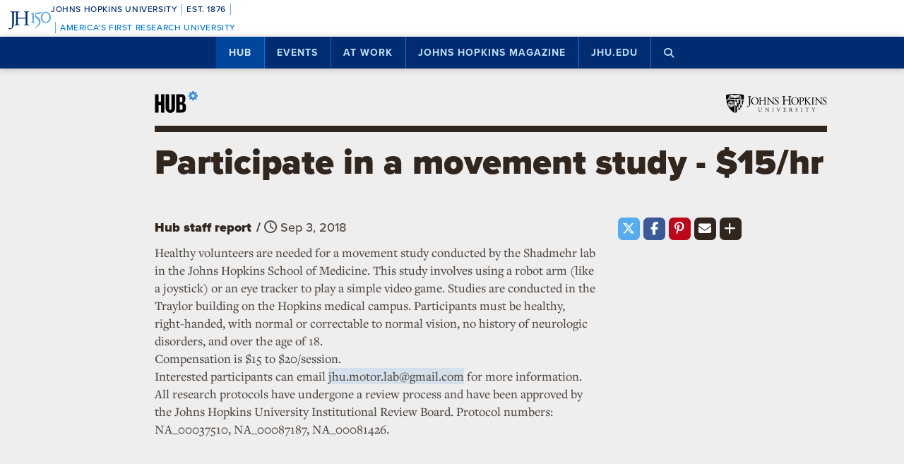

--- FILE ---
content_type: text/html; charset=utf-8
request_url: https://www.google.com/recaptcha/api2/anchor?ar=1&k=6LclNtkZAAAAANENXb4rH5E6uT1RlbUCAFvjxJYj&co=aHR0cHM6Ly9odWIuamh1LmVkdTo0NDM.&hl=en&v=PoyoqOPhxBO7pBk68S4YbpHZ&size=invisible&anchor-ms=20000&execute-ms=30000&cb=xjc00jvvf565
body_size: 48921
content:
<!DOCTYPE HTML><html dir="ltr" lang="en"><head><meta http-equiv="Content-Type" content="text/html; charset=UTF-8">
<meta http-equiv="X-UA-Compatible" content="IE=edge">
<title>reCAPTCHA</title>
<style type="text/css">
/* cyrillic-ext */
@font-face {
  font-family: 'Roboto';
  font-style: normal;
  font-weight: 400;
  font-stretch: 100%;
  src: url(//fonts.gstatic.com/s/roboto/v48/KFO7CnqEu92Fr1ME7kSn66aGLdTylUAMa3GUBHMdazTgWw.woff2) format('woff2');
  unicode-range: U+0460-052F, U+1C80-1C8A, U+20B4, U+2DE0-2DFF, U+A640-A69F, U+FE2E-FE2F;
}
/* cyrillic */
@font-face {
  font-family: 'Roboto';
  font-style: normal;
  font-weight: 400;
  font-stretch: 100%;
  src: url(//fonts.gstatic.com/s/roboto/v48/KFO7CnqEu92Fr1ME7kSn66aGLdTylUAMa3iUBHMdazTgWw.woff2) format('woff2');
  unicode-range: U+0301, U+0400-045F, U+0490-0491, U+04B0-04B1, U+2116;
}
/* greek-ext */
@font-face {
  font-family: 'Roboto';
  font-style: normal;
  font-weight: 400;
  font-stretch: 100%;
  src: url(//fonts.gstatic.com/s/roboto/v48/KFO7CnqEu92Fr1ME7kSn66aGLdTylUAMa3CUBHMdazTgWw.woff2) format('woff2');
  unicode-range: U+1F00-1FFF;
}
/* greek */
@font-face {
  font-family: 'Roboto';
  font-style: normal;
  font-weight: 400;
  font-stretch: 100%;
  src: url(//fonts.gstatic.com/s/roboto/v48/KFO7CnqEu92Fr1ME7kSn66aGLdTylUAMa3-UBHMdazTgWw.woff2) format('woff2');
  unicode-range: U+0370-0377, U+037A-037F, U+0384-038A, U+038C, U+038E-03A1, U+03A3-03FF;
}
/* math */
@font-face {
  font-family: 'Roboto';
  font-style: normal;
  font-weight: 400;
  font-stretch: 100%;
  src: url(//fonts.gstatic.com/s/roboto/v48/KFO7CnqEu92Fr1ME7kSn66aGLdTylUAMawCUBHMdazTgWw.woff2) format('woff2');
  unicode-range: U+0302-0303, U+0305, U+0307-0308, U+0310, U+0312, U+0315, U+031A, U+0326-0327, U+032C, U+032F-0330, U+0332-0333, U+0338, U+033A, U+0346, U+034D, U+0391-03A1, U+03A3-03A9, U+03B1-03C9, U+03D1, U+03D5-03D6, U+03F0-03F1, U+03F4-03F5, U+2016-2017, U+2034-2038, U+203C, U+2040, U+2043, U+2047, U+2050, U+2057, U+205F, U+2070-2071, U+2074-208E, U+2090-209C, U+20D0-20DC, U+20E1, U+20E5-20EF, U+2100-2112, U+2114-2115, U+2117-2121, U+2123-214F, U+2190, U+2192, U+2194-21AE, U+21B0-21E5, U+21F1-21F2, U+21F4-2211, U+2213-2214, U+2216-22FF, U+2308-230B, U+2310, U+2319, U+231C-2321, U+2336-237A, U+237C, U+2395, U+239B-23B7, U+23D0, U+23DC-23E1, U+2474-2475, U+25AF, U+25B3, U+25B7, U+25BD, U+25C1, U+25CA, U+25CC, U+25FB, U+266D-266F, U+27C0-27FF, U+2900-2AFF, U+2B0E-2B11, U+2B30-2B4C, U+2BFE, U+3030, U+FF5B, U+FF5D, U+1D400-1D7FF, U+1EE00-1EEFF;
}
/* symbols */
@font-face {
  font-family: 'Roboto';
  font-style: normal;
  font-weight: 400;
  font-stretch: 100%;
  src: url(//fonts.gstatic.com/s/roboto/v48/KFO7CnqEu92Fr1ME7kSn66aGLdTylUAMaxKUBHMdazTgWw.woff2) format('woff2');
  unicode-range: U+0001-000C, U+000E-001F, U+007F-009F, U+20DD-20E0, U+20E2-20E4, U+2150-218F, U+2190, U+2192, U+2194-2199, U+21AF, U+21E6-21F0, U+21F3, U+2218-2219, U+2299, U+22C4-22C6, U+2300-243F, U+2440-244A, U+2460-24FF, U+25A0-27BF, U+2800-28FF, U+2921-2922, U+2981, U+29BF, U+29EB, U+2B00-2BFF, U+4DC0-4DFF, U+FFF9-FFFB, U+10140-1018E, U+10190-1019C, U+101A0, U+101D0-101FD, U+102E0-102FB, U+10E60-10E7E, U+1D2C0-1D2D3, U+1D2E0-1D37F, U+1F000-1F0FF, U+1F100-1F1AD, U+1F1E6-1F1FF, U+1F30D-1F30F, U+1F315, U+1F31C, U+1F31E, U+1F320-1F32C, U+1F336, U+1F378, U+1F37D, U+1F382, U+1F393-1F39F, U+1F3A7-1F3A8, U+1F3AC-1F3AF, U+1F3C2, U+1F3C4-1F3C6, U+1F3CA-1F3CE, U+1F3D4-1F3E0, U+1F3ED, U+1F3F1-1F3F3, U+1F3F5-1F3F7, U+1F408, U+1F415, U+1F41F, U+1F426, U+1F43F, U+1F441-1F442, U+1F444, U+1F446-1F449, U+1F44C-1F44E, U+1F453, U+1F46A, U+1F47D, U+1F4A3, U+1F4B0, U+1F4B3, U+1F4B9, U+1F4BB, U+1F4BF, U+1F4C8-1F4CB, U+1F4D6, U+1F4DA, U+1F4DF, U+1F4E3-1F4E6, U+1F4EA-1F4ED, U+1F4F7, U+1F4F9-1F4FB, U+1F4FD-1F4FE, U+1F503, U+1F507-1F50B, U+1F50D, U+1F512-1F513, U+1F53E-1F54A, U+1F54F-1F5FA, U+1F610, U+1F650-1F67F, U+1F687, U+1F68D, U+1F691, U+1F694, U+1F698, U+1F6AD, U+1F6B2, U+1F6B9-1F6BA, U+1F6BC, U+1F6C6-1F6CF, U+1F6D3-1F6D7, U+1F6E0-1F6EA, U+1F6F0-1F6F3, U+1F6F7-1F6FC, U+1F700-1F7FF, U+1F800-1F80B, U+1F810-1F847, U+1F850-1F859, U+1F860-1F887, U+1F890-1F8AD, U+1F8B0-1F8BB, U+1F8C0-1F8C1, U+1F900-1F90B, U+1F93B, U+1F946, U+1F984, U+1F996, U+1F9E9, U+1FA00-1FA6F, U+1FA70-1FA7C, U+1FA80-1FA89, U+1FA8F-1FAC6, U+1FACE-1FADC, U+1FADF-1FAE9, U+1FAF0-1FAF8, U+1FB00-1FBFF;
}
/* vietnamese */
@font-face {
  font-family: 'Roboto';
  font-style: normal;
  font-weight: 400;
  font-stretch: 100%;
  src: url(//fonts.gstatic.com/s/roboto/v48/KFO7CnqEu92Fr1ME7kSn66aGLdTylUAMa3OUBHMdazTgWw.woff2) format('woff2');
  unicode-range: U+0102-0103, U+0110-0111, U+0128-0129, U+0168-0169, U+01A0-01A1, U+01AF-01B0, U+0300-0301, U+0303-0304, U+0308-0309, U+0323, U+0329, U+1EA0-1EF9, U+20AB;
}
/* latin-ext */
@font-face {
  font-family: 'Roboto';
  font-style: normal;
  font-weight: 400;
  font-stretch: 100%;
  src: url(//fonts.gstatic.com/s/roboto/v48/KFO7CnqEu92Fr1ME7kSn66aGLdTylUAMa3KUBHMdazTgWw.woff2) format('woff2');
  unicode-range: U+0100-02BA, U+02BD-02C5, U+02C7-02CC, U+02CE-02D7, U+02DD-02FF, U+0304, U+0308, U+0329, U+1D00-1DBF, U+1E00-1E9F, U+1EF2-1EFF, U+2020, U+20A0-20AB, U+20AD-20C0, U+2113, U+2C60-2C7F, U+A720-A7FF;
}
/* latin */
@font-face {
  font-family: 'Roboto';
  font-style: normal;
  font-weight: 400;
  font-stretch: 100%;
  src: url(//fonts.gstatic.com/s/roboto/v48/KFO7CnqEu92Fr1ME7kSn66aGLdTylUAMa3yUBHMdazQ.woff2) format('woff2');
  unicode-range: U+0000-00FF, U+0131, U+0152-0153, U+02BB-02BC, U+02C6, U+02DA, U+02DC, U+0304, U+0308, U+0329, U+2000-206F, U+20AC, U+2122, U+2191, U+2193, U+2212, U+2215, U+FEFF, U+FFFD;
}
/* cyrillic-ext */
@font-face {
  font-family: 'Roboto';
  font-style: normal;
  font-weight: 500;
  font-stretch: 100%;
  src: url(//fonts.gstatic.com/s/roboto/v48/KFO7CnqEu92Fr1ME7kSn66aGLdTylUAMa3GUBHMdazTgWw.woff2) format('woff2');
  unicode-range: U+0460-052F, U+1C80-1C8A, U+20B4, U+2DE0-2DFF, U+A640-A69F, U+FE2E-FE2F;
}
/* cyrillic */
@font-face {
  font-family: 'Roboto';
  font-style: normal;
  font-weight: 500;
  font-stretch: 100%;
  src: url(//fonts.gstatic.com/s/roboto/v48/KFO7CnqEu92Fr1ME7kSn66aGLdTylUAMa3iUBHMdazTgWw.woff2) format('woff2');
  unicode-range: U+0301, U+0400-045F, U+0490-0491, U+04B0-04B1, U+2116;
}
/* greek-ext */
@font-face {
  font-family: 'Roboto';
  font-style: normal;
  font-weight: 500;
  font-stretch: 100%;
  src: url(//fonts.gstatic.com/s/roboto/v48/KFO7CnqEu92Fr1ME7kSn66aGLdTylUAMa3CUBHMdazTgWw.woff2) format('woff2');
  unicode-range: U+1F00-1FFF;
}
/* greek */
@font-face {
  font-family: 'Roboto';
  font-style: normal;
  font-weight: 500;
  font-stretch: 100%;
  src: url(//fonts.gstatic.com/s/roboto/v48/KFO7CnqEu92Fr1ME7kSn66aGLdTylUAMa3-UBHMdazTgWw.woff2) format('woff2');
  unicode-range: U+0370-0377, U+037A-037F, U+0384-038A, U+038C, U+038E-03A1, U+03A3-03FF;
}
/* math */
@font-face {
  font-family: 'Roboto';
  font-style: normal;
  font-weight: 500;
  font-stretch: 100%;
  src: url(//fonts.gstatic.com/s/roboto/v48/KFO7CnqEu92Fr1ME7kSn66aGLdTylUAMawCUBHMdazTgWw.woff2) format('woff2');
  unicode-range: U+0302-0303, U+0305, U+0307-0308, U+0310, U+0312, U+0315, U+031A, U+0326-0327, U+032C, U+032F-0330, U+0332-0333, U+0338, U+033A, U+0346, U+034D, U+0391-03A1, U+03A3-03A9, U+03B1-03C9, U+03D1, U+03D5-03D6, U+03F0-03F1, U+03F4-03F5, U+2016-2017, U+2034-2038, U+203C, U+2040, U+2043, U+2047, U+2050, U+2057, U+205F, U+2070-2071, U+2074-208E, U+2090-209C, U+20D0-20DC, U+20E1, U+20E5-20EF, U+2100-2112, U+2114-2115, U+2117-2121, U+2123-214F, U+2190, U+2192, U+2194-21AE, U+21B0-21E5, U+21F1-21F2, U+21F4-2211, U+2213-2214, U+2216-22FF, U+2308-230B, U+2310, U+2319, U+231C-2321, U+2336-237A, U+237C, U+2395, U+239B-23B7, U+23D0, U+23DC-23E1, U+2474-2475, U+25AF, U+25B3, U+25B7, U+25BD, U+25C1, U+25CA, U+25CC, U+25FB, U+266D-266F, U+27C0-27FF, U+2900-2AFF, U+2B0E-2B11, U+2B30-2B4C, U+2BFE, U+3030, U+FF5B, U+FF5D, U+1D400-1D7FF, U+1EE00-1EEFF;
}
/* symbols */
@font-face {
  font-family: 'Roboto';
  font-style: normal;
  font-weight: 500;
  font-stretch: 100%;
  src: url(//fonts.gstatic.com/s/roboto/v48/KFO7CnqEu92Fr1ME7kSn66aGLdTylUAMaxKUBHMdazTgWw.woff2) format('woff2');
  unicode-range: U+0001-000C, U+000E-001F, U+007F-009F, U+20DD-20E0, U+20E2-20E4, U+2150-218F, U+2190, U+2192, U+2194-2199, U+21AF, U+21E6-21F0, U+21F3, U+2218-2219, U+2299, U+22C4-22C6, U+2300-243F, U+2440-244A, U+2460-24FF, U+25A0-27BF, U+2800-28FF, U+2921-2922, U+2981, U+29BF, U+29EB, U+2B00-2BFF, U+4DC0-4DFF, U+FFF9-FFFB, U+10140-1018E, U+10190-1019C, U+101A0, U+101D0-101FD, U+102E0-102FB, U+10E60-10E7E, U+1D2C0-1D2D3, U+1D2E0-1D37F, U+1F000-1F0FF, U+1F100-1F1AD, U+1F1E6-1F1FF, U+1F30D-1F30F, U+1F315, U+1F31C, U+1F31E, U+1F320-1F32C, U+1F336, U+1F378, U+1F37D, U+1F382, U+1F393-1F39F, U+1F3A7-1F3A8, U+1F3AC-1F3AF, U+1F3C2, U+1F3C4-1F3C6, U+1F3CA-1F3CE, U+1F3D4-1F3E0, U+1F3ED, U+1F3F1-1F3F3, U+1F3F5-1F3F7, U+1F408, U+1F415, U+1F41F, U+1F426, U+1F43F, U+1F441-1F442, U+1F444, U+1F446-1F449, U+1F44C-1F44E, U+1F453, U+1F46A, U+1F47D, U+1F4A3, U+1F4B0, U+1F4B3, U+1F4B9, U+1F4BB, U+1F4BF, U+1F4C8-1F4CB, U+1F4D6, U+1F4DA, U+1F4DF, U+1F4E3-1F4E6, U+1F4EA-1F4ED, U+1F4F7, U+1F4F9-1F4FB, U+1F4FD-1F4FE, U+1F503, U+1F507-1F50B, U+1F50D, U+1F512-1F513, U+1F53E-1F54A, U+1F54F-1F5FA, U+1F610, U+1F650-1F67F, U+1F687, U+1F68D, U+1F691, U+1F694, U+1F698, U+1F6AD, U+1F6B2, U+1F6B9-1F6BA, U+1F6BC, U+1F6C6-1F6CF, U+1F6D3-1F6D7, U+1F6E0-1F6EA, U+1F6F0-1F6F3, U+1F6F7-1F6FC, U+1F700-1F7FF, U+1F800-1F80B, U+1F810-1F847, U+1F850-1F859, U+1F860-1F887, U+1F890-1F8AD, U+1F8B0-1F8BB, U+1F8C0-1F8C1, U+1F900-1F90B, U+1F93B, U+1F946, U+1F984, U+1F996, U+1F9E9, U+1FA00-1FA6F, U+1FA70-1FA7C, U+1FA80-1FA89, U+1FA8F-1FAC6, U+1FACE-1FADC, U+1FADF-1FAE9, U+1FAF0-1FAF8, U+1FB00-1FBFF;
}
/* vietnamese */
@font-face {
  font-family: 'Roboto';
  font-style: normal;
  font-weight: 500;
  font-stretch: 100%;
  src: url(//fonts.gstatic.com/s/roboto/v48/KFO7CnqEu92Fr1ME7kSn66aGLdTylUAMa3OUBHMdazTgWw.woff2) format('woff2');
  unicode-range: U+0102-0103, U+0110-0111, U+0128-0129, U+0168-0169, U+01A0-01A1, U+01AF-01B0, U+0300-0301, U+0303-0304, U+0308-0309, U+0323, U+0329, U+1EA0-1EF9, U+20AB;
}
/* latin-ext */
@font-face {
  font-family: 'Roboto';
  font-style: normal;
  font-weight: 500;
  font-stretch: 100%;
  src: url(//fonts.gstatic.com/s/roboto/v48/KFO7CnqEu92Fr1ME7kSn66aGLdTylUAMa3KUBHMdazTgWw.woff2) format('woff2');
  unicode-range: U+0100-02BA, U+02BD-02C5, U+02C7-02CC, U+02CE-02D7, U+02DD-02FF, U+0304, U+0308, U+0329, U+1D00-1DBF, U+1E00-1E9F, U+1EF2-1EFF, U+2020, U+20A0-20AB, U+20AD-20C0, U+2113, U+2C60-2C7F, U+A720-A7FF;
}
/* latin */
@font-face {
  font-family: 'Roboto';
  font-style: normal;
  font-weight: 500;
  font-stretch: 100%;
  src: url(//fonts.gstatic.com/s/roboto/v48/KFO7CnqEu92Fr1ME7kSn66aGLdTylUAMa3yUBHMdazQ.woff2) format('woff2');
  unicode-range: U+0000-00FF, U+0131, U+0152-0153, U+02BB-02BC, U+02C6, U+02DA, U+02DC, U+0304, U+0308, U+0329, U+2000-206F, U+20AC, U+2122, U+2191, U+2193, U+2212, U+2215, U+FEFF, U+FFFD;
}
/* cyrillic-ext */
@font-face {
  font-family: 'Roboto';
  font-style: normal;
  font-weight: 900;
  font-stretch: 100%;
  src: url(//fonts.gstatic.com/s/roboto/v48/KFO7CnqEu92Fr1ME7kSn66aGLdTylUAMa3GUBHMdazTgWw.woff2) format('woff2');
  unicode-range: U+0460-052F, U+1C80-1C8A, U+20B4, U+2DE0-2DFF, U+A640-A69F, U+FE2E-FE2F;
}
/* cyrillic */
@font-face {
  font-family: 'Roboto';
  font-style: normal;
  font-weight: 900;
  font-stretch: 100%;
  src: url(//fonts.gstatic.com/s/roboto/v48/KFO7CnqEu92Fr1ME7kSn66aGLdTylUAMa3iUBHMdazTgWw.woff2) format('woff2');
  unicode-range: U+0301, U+0400-045F, U+0490-0491, U+04B0-04B1, U+2116;
}
/* greek-ext */
@font-face {
  font-family: 'Roboto';
  font-style: normal;
  font-weight: 900;
  font-stretch: 100%;
  src: url(//fonts.gstatic.com/s/roboto/v48/KFO7CnqEu92Fr1ME7kSn66aGLdTylUAMa3CUBHMdazTgWw.woff2) format('woff2');
  unicode-range: U+1F00-1FFF;
}
/* greek */
@font-face {
  font-family: 'Roboto';
  font-style: normal;
  font-weight: 900;
  font-stretch: 100%;
  src: url(//fonts.gstatic.com/s/roboto/v48/KFO7CnqEu92Fr1ME7kSn66aGLdTylUAMa3-UBHMdazTgWw.woff2) format('woff2');
  unicode-range: U+0370-0377, U+037A-037F, U+0384-038A, U+038C, U+038E-03A1, U+03A3-03FF;
}
/* math */
@font-face {
  font-family: 'Roboto';
  font-style: normal;
  font-weight: 900;
  font-stretch: 100%;
  src: url(//fonts.gstatic.com/s/roboto/v48/KFO7CnqEu92Fr1ME7kSn66aGLdTylUAMawCUBHMdazTgWw.woff2) format('woff2');
  unicode-range: U+0302-0303, U+0305, U+0307-0308, U+0310, U+0312, U+0315, U+031A, U+0326-0327, U+032C, U+032F-0330, U+0332-0333, U+0338, U+033A, U+0346, U+034D, U+0391-03A1, U+03A3-03A9, U+03B1-03C9, U+03D1, U+03D5-03D6, U+03F0-03F1, U+03F4-03F5, U+2016-2017, U+2034-2038, U+203C, U+2040, U+2043, U+2047, U+2050, U+2057, U+205F, U+2070-2071, U+2074-208E, U+2090-209C, U+20D0-20DC, U+20E1, U+20E5-20EF, U+2100-2112, U+2114-2115, U+2117-2121, U+2123-214F, U+2190, U+2192, U+2194-21AE, U+21B0-21E5, U+21F1-21F2, U+21F4-2211, U+2213-2214, U+2216-22FF, U+2308-230B, U+2310, U+2319, U+231C-2321, U+2336-237A, U+237C, U+2395, U+239B-23B7, U+23D0, U+23DC-23E1, U+2474-2475, U+25AF, U+25B3, U+25B7, U+25BD, U+25C1, U+25CA, U+25CC, U+25FB, U+266D-266F, U+27C0-27FF, U+2900-2AFF, U+2B0E-2B11, U+2B30-2B4C, U+2BFE, U+3030, U+FF5B, U+FF5D, U+1D400-1D7FF, U+1EE00-1EEFF;
}
/* symbols */
@font-face {
  font-family: 'Roboto';
  font-style: normal;
  font-weight: 900;
  font-stretch: 100%;
  src: url(//fonts.gstatic.com/s/roboto/v48/KFO7CnqEu92Fr1ME7kSn66aGLdTylUAMaxKUBHMdazTgWw.woff2) format('woff2');
  unicode-range: U+0001-000C, U+000E-001F, U+007F-009F, U+20DD-20E0, U+20E2-20E4, U+2150-218F, U+2190, U+2192, U+2194-2199, U+21AF, U+21E6-21F0, U+21F3, U+2218-2219, U+2299, U+22C4-22C6, U+2300-243F, U+2440-244A, U+2460-24FF, U+25A0-27BF, U+2800-28FF, U+2921-2922, U+2981, U+29BF, U+29EB, U+2B00-2BFF, U+4DC0-4DFF, U+FFF9-FFFB, U+10140-1018E, U+10190-1019C, U+101A0, U+101D0-101FD, U+102E0-102FB, U+10E60-10E7E, U+1D2C0-1D2D3, U+1D2E0-1D37F, U+1F000-1F0FF, U+1F100-1F1AD, U+1F1E6-1F1FF, U+1F30D-1F30F, U+1F315, U+1F31C, U+1F31E, U+1F320-1F32C, U+1F336, U+1F378, U+1F37D, U+1F382, U+1F393-1F39F, U+1F3A7-1F3A8, U+1F3AC-1F3AF, U+1F3C2, U+1F3C4-1F3C6, U+1F3CA-1F3CE, U+1F3D4-1F3E0, U+1F3ED, U+1F3F1-1F3F3, U+1F3F5-1F3F7, U+1F408, U+1F415, U+1F41F, U+1F426, U+1F43F, U+1F441-1F442, U+1F444, U+1F446-1F449, U+1F44C-1F44E, U+1F453, U+1F46A, U+1F47D, U+1F4A3, U+1F4B0, U+1F4B3, U+1F4B9, U+1F4BB, U+1F4BF, U+1F4C8-1F4CB, U+1F4D6, U+1F4DA, U+1F4DF, U+1F4E3-1F4E6, U+1F4EA-1F4ED, U+1F4F7, U+1F4F9-1F4FB, U+1F4FD-1F4FE, U+1F503, U+1F507-1F50B, U+1F50D, U+1F512-1F513, U+1F53E-1F54A, U+1F54F-1F5FA, U+1F610, U+1F650-1F67F, U+1F687, U+1F68D, U+1F691, U+1F694, U+1F698, U+1F6AD, U+1F6B2, U+1F6B9-1F6BA, U+1F6BC, U+1F6C6-1F6CF, U+1F6D3-1F6D7, U+1F6E0-1F6EA, U+1F6F0-1F6F3, U+1F6F7-1F6FC, U+1F700-1F7FF, U+1F800-1F80B, U+1F810-1F847, U+1F850-1F859, U+1F860-1F887, U+1F890-1F8AD, U+1F8B0-1F8BB, U+1F8C0-1F8C1, U+1F900-1F90B, U+1F93B, U+1F946, U+1F984, U+1F996, U+1F9E9, U+1FA00-1FA6F, U+1FA70-1FA7C, U+1FA80-1FA89, U+1FA8F-1FAC6, U+1FACE-1FADC, U+1FADF-1FAE9, U+1FAF0-1FAF8, U+1FB00-1FBFF;
}
/* vietnamese */
@font-face {
  font-family: 'Roboto';
  font-style: normal;
  font-weight: 900;
  font-stretch: 100%;
  src: url(//fonts.gstatic.com/s/roboto/v48/KFO7CnqEu92Fr1ME7kSn66aGLdTylUAMa3OUBHMdazTgWw.woff2) format('woff2');
  unicode-range: U+0102-0103, U+0110-0111, U+0128-0129, U+0168-0169, U+01A0-01A1, U+01AF-01B0, U+0300-0301, U+0303-0304, U+0308-0309, U+0323, U+0329, U+1EA0-1EF9, U+20AB;
}
/* latin-ext */
@font-face {
  font-family: 'Roboto';
  font-style: normal;
  font-weight: 900;
  font-stretch: 100%;
  src: url(//fonts.gstatic.com/s/roboto/v48/KFO7CnqEu92Fr1ME7kSn66aGLdTylUAMa3KUBHMdazTgWw.woff2) format('woff2');
  unicode-range: U+0100-02BA, U+02BD-02C5, U+02C7-02CC, U+02CE-02D7, U+02DD-02FF, U+0304, U+0308, U+0329, U+1D00-1DBF, U+1E00-1E9F, U+1EF2-1EFF, U+2020, U+20A0-20AB, U+20AD-20C0, U+2113, U+2C60-2C7F, U+A720-A7FF;
}
/* latin */
@font-face {
  font-family: 'Roboto';
  font-style: normal;
  font-weight: 900;
  font-stretch: 100%;
  src: url(//fonts.gstatic.com/s/roboto/v48/KFO7CnqEu92Fr1ME7kSn66aGLdTylUAMa3yUBHMdazQ.woff2) format('woff2');
  unicode-range: U+0000-00FF, U+0131, U+0152-0153, U+02BB-02BC, U+02C6, U+02DA, U+02DC, U+0304, U+0308, U+0329, U+2000-206F, U+20AC, U+2122, U+2191, U+2193, U+2212, U+2215, U+FEFF, U+FFFD;
}

</style>
<link rel="stylesheet" type="text/css" href="https://www.gstatic.com/recaptcha/releases/PoyoqOPhxBO7pBk68S4YbpHZ/styles__ltr.css">
<script nonce="zqkovVgL5Gd9HRafm_fB-g" type="text/javascript">window['__recaptcha_api'] = 'https://www.google.com/recaptcha/api2/';</script>
<script type="text/javascript" src="https://www.gstatic.com/recaptcha/releases/PoyoqOPhxBO7pBk68S4YbpHZ/recaptcha__en.js" nonce="zqkovVgL5Gd9HRafm_fB-g">
      
    </script></head>
<body><div id="rc-anchor-alert" class="rc-anchor-alert"></div>
<input type="hidden" id="recaptcha-token" value="[base64]">
<script type="text/javascript" nonce="zqkovVgL5Gd9HRafm_fB-g">
      recaptcha.anchor.Main.init("[\x22ainput\x22,[\x22bgdata\x22,\x22\x22,\[base64]/[base64]/bmV3IFpbdF0obVswXSk6Sz09Mj9uZXcgWlt0XShtWzBdLG1bMV0pOks9PTM/bmV3IFpbdF0obVswXSxtWzFdLG1bMl0pOks9PTQ/[base64]/[base64]/[base64]/[base64]/[base64]/[base64]/[base64]/[base64]/[base64]/[base64]/[base64]/[base64]/[base64]/[base64]\\u003d\\u003d\x22,\[base64]\x22,\x22GcOhw7zDhMOMYgLDrcO0wpDCkcOcbMKiwpDDqMOKw5dpwpwaHQsUw6NGVlUDXD/DjlnDuMOoE8KWRsOGw5szLsO5GsKfw64Wwq3CsMKCw6nDoQHDqcO4WMKhSC9GRzXDocOEJ8OKw73DmcKIwphow77DswAkCETCoTYSY0oQNmofw643GcOrwolmNxLCkB3DmcODwo1dwp5WJsKHEk/DswcTYMKucCZiw4rCp8OtQ8KKV0Rww6t8MVvCl8ODRDjDhzpDwojCuMKPw48Ow4PDjMKSeMOnYFbDnXXCnMOAw5/CrWomwoLDiMOBwq/[base64]/DgB97wqPChUXDuAjDucK7w5kLwrY5bVFMwrZnPsKBwoIiXmvCsBnChWpmw4F/wrN7GkbDqQDDrMKZwqR4I8O+wpvCpMOpTzYdw4lYRAMyw7IUJMKCw414wp5qwogDSsKIGsKuwqBvdi5XBFfCliJgJnnDqMKQKsKpIcOHMsKMG2Atw7gDeB3DkmzCgcOuwqDDlsOMwpNZIlvDvcO+NljDtwhYNXtWJsKJJsKuYMK/[base64]/CtGQyawlGDxfDm8OAw6jDh8KSw4BKbMOGf3F9wqnDthFww6DDhcK7GRTDqsKqwoIjIEPCpSFvw6gmwqTCiEo+ccOdfkxmw44cBMK0wr8Ywo1gS8OAf8OHw4RnAwPDpEPCucKrOcKYGMK8GMKFw5vCvsK4woAww5HDo14Hw7/DjAvCuVRNw7EfC8KvHi/Cv8OawoDDo8O7ZcKdWMK1PV0+w5BcwroHAsO1w53DgVTDojhXAcKQPsKzwpLCtsKwworCgcOiwoPCvsK/[base64]/w5h4D8KVQFTDkcOLwqh/SMOxw7zCrx3ChSw6wpUEwo56aMKZacK2ESPDo3JaJsK8wp3DmcK1w7zDvcKfwoXChS/CqiLCn8KOwoPCqcK3wqDCtADDo8K3LcKdZifDn8OfwqzDssOew7bDncOpwpwhVcK+wpxVY1EgwoEuwqIhWsO0wpfDrGrDj8KXw6PCvcOwM3xmwoMHwo/ChMKKwqgVFcKxDmjDmcOPworCnMOpwrTCpQjDsSTCvMO1w6LDpMO/wrVUwqF+PsOnwpcFwqd6fsO0wo06dcKSw6BpTsOBwrhkw6tTwpPCpDLDgiLCi3XCm8OKH8Khw6ZIwpnDssOhIcOqPhxZI8K7cTB0f8OCOMKLDMOQasObwoHDi0DDg8Kuw7TCmTfDugtaczHCqhoTwrNEw6slwo/[base64]/[base64]/[base64]/DisKwwpLChDk6w7/DtMO2b3zDtsO/Lw3CqMOxFhzCskszwqjCsjjDoUFOw71PPsKgA29SwrfCpMOWw6LDmMKaw5fDq0gIE8KOw5/CqcKxHmZawoXDjE5Nw6vDmGoKw7fDucOFLEDDpmjCrMKxAURXw6rCksOxw7VywpHDgcOPw797wqnClsKnCQ58ayUNDcK9wq/CsX4Pw7sPPwnDh8OZX8OVLcOXXlZpwrjDmzNWwrPDnyvCsMK1w4M/[base64]/NMKaw4jCt31uEFXCl8KqAUXDrcKrwpYgw5TCjjnCj1DCnn3CkVnCt8O3ZcKXY8OHMMOaJMK6SG8dwpgZwq5/ScO2BcO6MCA9wr7CusKAwr3Dkj03w6wFw63DpsKwwrgPFsKpw5vChmjCinjDs8Kaw5NBdMKowo0Pw4/DrMKUw4nCpRXDoicHMsO7woV4VsKmBMKOU2Rsd1pFw6LDk8Ktd3E+ccOhwoYRwowew7YWOhBQRCwWIsKicsODw6/[base64]/CihvDsFnDl8KJwrLChT/DlhTCq8ONCsK8G8KMwpvCtcOOIsKIIMOww5HCmyDCu3bDggQUwpLDjsOdN1sGw7PDoBUuw4MSw7Mxw7tcDiw5wo8Pwp5vVzRgT2XDum3Dm8O0fh97woVZHxLChm5lUcKbCsKww7zCuS/CucKBwpHCgMO6esO5SiPChSphw6zDskDDs8Ofw505w5DDp8KhEj/DqUQawqLCshBiYU7DtMK/w5pfwp/Cnh4dKcKnw7c1wqzDvMO5wr/[base64]/wq3CuVHCjwMLLRPCs2s/ORXDvWzChT5yG23Cl8OHw7nCnwzChWgOA8O+w6A7EMORwrQsw4fCvsOnNgEBwrvCo1rCoSLDimnCsgorU8OzbMOKwqgvw6LDqThNwoLCqMKgw5nCnCvCjUhkOxXClMOew7kbIWFRCcKLw4jDpyfDhhAAZj/DnsKtw7DCqMOXZsO8w6jCuSkAw4NKQyA2eHHCk8K1Y8KCwr0Gw6LCh1TCg2bDhG5uU8K+X2kaYFZ/dsKbdsOPwovCs3zCocKTw45Pw5TDhyvDnsO2A8OvHMOSAipGbEA8w6ERTmbCqsKWSmVvw5LDvXIcGsOrURLDuzzDsTQ1IMOeYirDvsOHw4XCr3c7w5DDowJ/YMO/Kl1+RljCk8OxwrNKX2/CjsO6wo7DhsK8w5pPw5bDlsOxw5HCjk7Cs8Klwq3DjyjCjcOow7bDocKaQU/DlcK8SsKZwpZiG8K7RsOaT8KrO2FWwrstDsKsMkzDhTXDmF/CisKzOBDCgVjCmMObwozDmk7CusOlwq5OE1sPwpNdw5gzwqXCncK4dMK3N8KTPA/ClcKQSMOUZwlJw4/DmMKEwqDDmMK1w77DqcKOw6tOwq/CpcKWUsOBEsOSw45RwqEVwoklSkXCp8OIZcOAw7wPw61AwrQRBg9Kw7NEw414VMOjCHgdwq7DtcOWwq/Dt8O/Sl/DqCfDinzDuGfCs8OWIcKFDVLDt8OMDcOcw7Y4On3DoWLDiUTDtkgiw7PClzMpw6jDtMKIwp9ywpxfFnrDv8KSwpYCHW0CbsK/wrLDk8KYA8OuEsK1w4APNcORw73DucKoFjlsw4jCsXxscBdNw6LCnMOKTMK3dxbDlwxNwqp3EhfCjsOXw5d1Wz9mC8OmwrYqeMKXH8KJwqFuwot5RmTConIAwpLCi8KwMX8Sw6ISwocLYsOjw5PClUfDicOvX8OCwqrCrD9aFQHCncOWwq/DujLDr1plw59PHDLCiMORw4thWsOODMKROHV1w7TDiVwTw4JeUXbDlcOJL1AXwpBpw7/DpMKFw4AuwqDCjMODSMK7w6MLbAd0KjpQdsKDPcOywowRwpUFw5dzZcOzZAlkCAM0w7DDmBLDksOMJgFfVE1Ew6PCjh5HPGsSJETDkgvCuxcAUmEgwpDDlE3Cmzpra0IpC0cOG8OuwogTZ1DCqMKEw74BwrgkYsO7PMKrETxJO8OowptUwoBTw5nDvcKJQ8OJHm/DmMOzIMKawrHCsDJMw5vDtVXCqDTCucO2w5PDosOMw4UXw6QxLSUEwo4HWD1nwqXDkMO2MMKtw7nClMK8w60OMsKaABZlwrwoHcOBwrg4w6VTIMKhw4p9woUfw4DCs8K/IBvDuSXCgMKNw5PCukhLI8Oxw5rDtA01GHHDmGkzw6U9DMOTw6RMXmrDu8KLeikfw6VUaMO/[base64]/DksOLw6VQw6jDvSfCp1gXwpojw4BaBcOZe8OMw5J9wr98wp/[base64]/CpcKOLDdqw4puw59aw6fCiwDDtMOCFX3DtsOjw5p+woQ5wro7w73CsBddGMKzZsKawrNkw6RmHMODXgISD0PDjCDDpMOewpPDpV17wo3Cr23DjsODVUjCiMO6CMKkw7gxOGjCllIkRnjDksKMVMOdwps/wpZRLjEgw5DCpsOCNcKDwopDwr3Cq8KnDcO7VSYcwq8jcsKBwp7CrDjCl8OJZ8OmTlrDkllse8Ohw4Abw5/DqsKZLUhtdktFw6olwr9zD8Ouw5ojwojCl1lRwrrDjXM/wqPDnT9aScK+w7DDu8O9w7/CpgVQB2/CusOFUwdQfcK/ASfClXfCnsO5emPDsxceIX/DlDvCk8OQwofDncOGc03Cnj4kwpXDuicrw7LCsMK4wo5ewqPDpidnWRXDnsOJw6lyI8OKwqzDnU3DlsOcWyXCpEtqw73CkcK7wqM/wqkbNsKXFGJUD8OWwpsUQsOlDsOhwrjCg8K3w7bCuD9PIsKDQcKIQhvDv2ZKwrc/wokYS8OIwrzCmjfCu2Nua8Ozc8Kmwr47RmhbLAM2ScK8wqDDkyHCi8O0w47CiXU0eg8XT0tmw5EFwp/Diyhvw5fDlwrDtBbDhcOtWsKnSMKEwp4aeyrDjcOyL17Dr8ONw4HDkRPDqn1MwqLCpTNTwqDCv0bCi8KZwpFewpTDgcKDw45YwrJXwq4Lw6cvdsKCBMOEZnLDv8KgbWEAYsO/w5siw7HDk27CsB1Ww6rCosOww6ReA8KiMnDDsMO3PMO9WCnDtmPDlsKOTQowHzTDscO3XFPCvsKHwqHDgC7Ckx7CisK/wpl0JhEgCsO9TFNZw5EDw7xsccKVw7FaC3PDnsObw6HDm8K3UcOgwqpHcznCiW3CvcKjb8O8w6TCgcKrwr3Cv8K9wpTCsW1OwqIDeWfCvBpISWzDniDCkMKgw6/DhVYiwrtew5wywpg8b8KpDcOVEQnDiMKvw7FCFSR6SsOANDIHb8KUwqFZZMKtesODbsKQTC/[base64]/Dq8OTwpbCkwADCAhiMsOXZ3fCo8Knw55mVMKwV3lLLMODWsOtwpMfJT8/EsOTGi3DnwrCnMOYw7LCrMO3XMONwoQSw6fDlsK+Ng/Cu8KgX8OdfhUPC8ORFUfClTQmwqvDvTDDnFDCjAPDo2XDtkhJw77DkhTDiMKkCzksdcKMwpBWwqUGw4XDuDEDw5lZJ8KaXRTCl8KeNsOzQHjCojDDvi4JFS8lLsOpGMOiw5Qyw65eMcOlwr3Dl0MyNhLDl8K9wpUfAMOvA2LDmsOhwp/Cs8Kqwo1Ew4lfFX0DKnjCjg7Ckj/DjVHCqsKJfsOhfcKiEzfDr8OuVwDDqkhxdH/DnsKXPMOYw58SF30dVsOJb8KcwoIPecKEw5XDsU4KPA/CrR9XwrAzwq/[base64]/DmB19w41fV0jDp8Kcd8KHwqZpUsKYZ8KnOETDqMOjYcKhw4bCrsO/[base64]/[base64]/CpHkvw73Cs8Ozw7sqfMOfw4/CscOHwroQYcKgwq7Dv8K6TcKRdsOtw6ViOyVCwp/ClUfDjcO3ZMOfw4ZQw7JQH8OLVcOBwq87w50qSgnDgx5zw6jCrCojw4AsFwnCvsKVw6nCmlPCuzttRcOnUiDCr8O2wprCssOhw5nCr0IYAcKfwqoSWiHCu8O1wp4AERYew4fCjsKGTsONw4QHMAXCucOjwpY6w7JFf8KCw4TDuMOnwrHDtsOVVk3Du2R4KU/[base64]/[base64]/CnCp4w6DDk8KIKQtvwoVkw7HDgsOKRcOSw4HDnjxbw6/DlMKkKTfCgMKmw4vCtjUeBl13w5t4OMKiUS3ClhnDs8K+AsKvL8OBwqTDoCHCvcO2asKjwo/DucK0O8KBwrc2w7rDkSd0XsKMwq1iECjDpGfDrcOGwojDhcOiwrJHwqXCnFNOIcOZw5hxwpp7w7hYw6XCp8KFDcKtwoDDj8KBD3kQbyjDvGhnVsKPwo0tZnNfXWLDtn/[base64]/DrTVfw6vChwYBUlHCtDA9ecK0w5vChndkC8KGfk47J8O4MwBQwobCjcKmLDnDrsOwwrTDsAslwrXDpMOcw4wUw4PDucObZsO0Hjx7w4jCtDvCmGA1wqnDjxZiwozCoMK7eVJELcOpJRNtXF7Dn8KLecKpwojDm8OKXFMYwr1LHMKsCcOLFMOhK8O/[base64]/CsngjahQOTmRuSMKVI8K9w7rDsMKqwo9Cwq/DkFU3J8KbFQBRKcOnbVREw5o4wqwHGMOKZ8OTIMODbcOZP8KOw5UvVlHDt8OIw58pfsKNwqNbw47CtV3Cl8OVw4DCvcO0w57Do8OFw6kKwoh0K8Oxw4lVTU7DlMKeB8OSwoE+wpjCrx/CrMKRw47DtAzDt8KSKjUaw4nDgDMTWyVxZ0xMfAgHw5TDuwcoD8OZecOuDRA4OMKqw4LCmxFCKGLCkltbeH4JIXPDpnTDtDnCiCLCmcKIHsOWacK/DsOhH8KqTW48PxspQsK2SWcQw4nDjMOOJsKAw7hSw58kwoLCm8OBwrhrwqLDrEXDgcO7D8Ogw4V2AB9WJAHCvWkiDw3ChwDCt1cSwrZNw4/CtAoxTcKMC8OgX8Knw6DCkld6SWTCjcOtw4Uzw7k8wo/[base64]/[base64]/CvcOhe8KVw7bCgcKdwosicz3Dh8Ksw7bCi8KvR3Jew5/CtMKdFFzCoMOEwr/Do8Ojw47DssO7w4JWw6vDksKIe8OAeMOAMiHDvH/CrcKrbwHCmcO4wo3DjsOPN1QZOVwhw7ZXwpx7w45VwrZsFWvCoGrDlzHCtCctWcO/[base64]/w6lFRkd7wpsWZMO+w7lTw7dyMnnCs8Okw6rDo8OTw7sYeSjDiAsQMcOvWcO5w7kmwpjCisOzFsOxw4jDpXjDkAvCgHjCvUTDgMKuCHXDrRx2GFjCkMOzwpvDvsK4wqbDgsOOwofDnB96ZzlqwrvDmj9VZFk0AV0LfMOXwonCihEowozDgDRLw4BYUcKLRMO0wq/DpMOAWATDp8KYDFoCw4bDvMOhZA44w6lBdcOTwrPDvcO2wrksw6Rkw4LCmMK1EcOkOj0pCMOkwpYlwoXCm8KCVsOiwpfDtEzDqMKOQMKAE8K6w71Xw5PDhXJUwpTDisKcw4/DtwLCoMO/TsOpJW8OYCsZQEA/wpQnIMOQKMOEwpPCv8O/[base64]/CscOlw7Jcw5xkwpvCtcOlKsOew49JTV/CvMO5FsKCwrUcw7syw7PDgcOiwq8uwpLDgcK9w618w4jDpcK5wo/Ci8K7w7NwLF7Dj8ODBMOjw6fDrnFDwpfDoFtVw4sHw4Y+LMKzw6wGw5dJw7DCjwtuwrLChcOTQCfCj1MuDDEGw55qKcOmeyUcwodgw6TDtMKnC8KvW8OjSRHDnMKoQT7CoMKsBk0nP8OYw7bDqTjDr0c6AcKjR2vCssOtUxEVSsOZw6PDoMO2FUhBwqrDkB/[base64]/BC4uw4/[base64]/[base64]/CuHzCpcOaLcKWwoc3JsKFAURLw45pIMO/CRI5w67Dt1xpdn1Yw7PDu1MgwoQ9w54deQEtU8Kmw55sw4JiDsKuw70EOsK1OcK9OirDjsOYQScRw7zCu8OPVS05Yh3DmcOvw5hlMnYVw7UVwo7DosKhdMOYw4s4w5HCjXfDhsKww5jDjcOmX8KDcMOww5/DmMKFZsKgdsKKwq7DgHrDhHfCqgh3TyzCo8O1w6zDiBPClsOkw5FUwq/CqBEZwoXDl1QkesKKIGTDq2/CjDvDiB/CvsKCw5kuWcKNScOLDsKNF8KdwoDCqsK7w5BCw4hXw6tKcFvDpELDlsOQY8O2woMkw5rDpFrDlcOjX183CsKXLMKuYUTClsOtDTsPBMOzwrFqMnbCnwtFwp9HRcK0CSkMw6/Cjn/DrsOVw4VyVcO5wojCiVEqw75JeMOTNzDCvmvDuHEKNgbClcO4w5/DlSMOTzEJI8Kjw6Mowqlow6zDtHcbAw/CkDHDqcKPYwrDksOqwp4Iw6UTwoI4woIaVsKBQURmWMOCwoLCsmwXw4HDr8OvwrxgasONKMOWw4Icwq3CiBPClMKtw4HDn8OzwpFgw7zDn8K/[base64]/X8KSNMKvGiNOwoTDscO+w6PCs1HDmAU8wpPDjDolNcOGIEYew7k6wrVmPhPDvG5yw7x+wr/CosOXwr7CqnFOF8Oqw7LDs8K8OsK9bsOdw5BLwr7CvsOAOsKWTcOcN8KrfC3DqCRWw4XDrMKcwqLDhT7Co8OIw6B0LE/DjGpVwrolO3vDnD3CusOwcFgvXcKNbMOZwqLDhn0iw4LCgGrCoSDDrMKewpMJL1jCtMKsWjpxwqYbwoc3w5XCtcKbSSg+wrjCpsOsw6scS2fChsO2w4/DhXtjw5PDl8KVOxx0VsOlC8Kzw4TDkCnDuMOJwp7CqsOWB8O5XMKnLMOpw53CtWHDvnZGwrvCs0dGAShowpgIb2w7wojCvU/Cs8KEMcOIU8O8VsOWwrfCtcKfYsOtwoDCqcOUasOBw7jDhsKjBRTDiw3DgWHDjFBSbBEGwqrDty3DvsOnw6vCqMO3woRwNMOJwpNMCSp9wph0w4Z+wp/[base64]/[base64]/[base64]/WcOYwrJPw4hXw51Cw6XCq3lVZn/DsmLDlcOqecO7wq9WwoLDicO0wrLDrcKOPn1hGXfDs3R+wqDDhzZ7P8OdPsOywrfDo8Oiw6TDqsKHwoNuSMOXwpfClcKpdsKyw6oHb8KZw4bCqcOVUcKUMBDClx/Du8Okw4lcYXIuZcKYw5PCgsKYwpRxw6pXw58Ewqpnw4E8w7dOCsKSHV17woHCiMOGwpbCjsK6ZzkRwoPCmsO3w5UaVzjCpsKYwqcYeMKNcRt4MsKaAgRJw4dxEcO6DSB4f8KYwod8CcK3YznCqXAWw4llwpnDj8Odwo/CgWnCkcKpPsKZwp/CisK1UAfDmcKSwqTCuz3CnnUbw5DDoicjwp1ORx/CrMKZwpbDrFHCp1PCsMKowoVfw5Ecw4Iawocgw4DDu2kLU8OuKMOqwrjCpCtaw4xEwrknBMOmwrLCkRLCmMKrFMOlIsKfwpXDj0/DrQhDw47Cv8O8w4ENwoFfw7fDqMO1VwXDjmlUHGzCkgvCnBLCmxVVPD7CvcKBMAIpwqLCv2/DnMOIPcKRGktlXcOYHMKNw7DCvnPCq8KFLMOxw6HCicKMw49KBkHCqsKlw5lzw5zCg8O7PcKEV8KuworCjsOrw4k1ZcONTMKYVMKaw7gfw5wiV0d/QxTCicKhLFLDoMOzwo86w4TDrMOJY2TDjlZ1wrXCiAEvP0AnDsO8fcKHYWxGw7/DhnhPw5LCqnZbYsK5PRTDgsOOwpU+w4N7wo8uw7DChMKmw77CuELCuGZbw51OVMOLbWLDksOJEcOWUDjChl1Bw6jClX/DmsOlw7jChwAeMg/DosKIw6Y1L8OVwq9bwq/DihDDpA8lw4ITw5sywo7Do3VPw7ASaMKXVyMZcTnDm8K4OT3DucKiwptxwoouw5bCt8O/wqUXUcOKwrsiSDbDhcKSwrYDwoQ5U8O1w4xEdsKqwrfCuk/DtHbCg8OHwoVyQ1cTwrtjQ8KHNE8pwpVNCcKPw4zDv2lDFsOdXMOwVMKNLMOYCDTDnnrDg8KAesKDKBxzw45GfSvDjcKuw60rbMKSb8O9wpbCpCvCnT3DjB5cKMKSFcKOwqPDkCPCnzw3KD/[base64]/CnMOmw6/DpsKAwqlKw4JAYhHDpR/CkDZ7wr3CiH0uFDfDgBk7DEAWw43CjsK3w6szwo3CksOoK8KDK8K2LcOVM2h6wqzDpxfCog3DgiTCpmzCp8KdGMKRRWltXlR2OsKHw5Rrwpc/W8KeworDtEoJBiQgw5HCvjEqeB/[base64]/DvjQcw7Abw4zCqVpiahRawos1EcORGHFkLsKUB8KSNHBUw4HDoMKrwrFQKHPChRfCiEbDsXlrPDPClR7CoMK/JMOAwoEbaBsRw4AUMyrCqA9dfnAOF0dyMwsIw6Zow4lywoheLcK5FsOAaVzCtCJ/Hw7CjcOQwqXDksOxwrNWUsOkBx/CqkPDhxZzwr1YRMORCiN1w5RYwp3DscOMwqJ/X3QRw7IdQnjDgsKQWQc3fnVkT1NQWjBxwqRCwonCrTsWw44Jwp4dwq0Gw74sw4A4w78vw5zDoCjCiBlQwqvDh0NUUhEURUoMwpphOn8NTkvCicOfw6PDg0zClmfDqBLCq3geJVRdX8O6wr/DgD5mZMOyw7F5wqLDvcORw5hewr9ONcOPWMK4BxrCtcOcw7dTNcKGw7B+woHCnA7DjcO1ZTTCtEwkTRTCocOoQMKyw5gNw7rDrsOew7fCtcKBMcOjwpR0w57CtC3Cq8OgwoHDuMK8wrMpwoANYzdhwrElNsOEPcOTwoE9w7LCkcOVw6g7LjnCo8ONw4/CpirDv8K4FcO/w6/DiMK0w6zDuMKywrTDohYEA21jHMK1QXLDvCDCvHAmeFAVfMOSwobDkMKUW8Kew7crAcK5HMKhw7oLwqgIbsKpw6kKwqjCjnEAe3s0wpHCtnDDucKVf1TCi8KrwqMdwobCrBzChyNiw4czQMOIw6ctwq1lKE3Cn8O2w5E6wrvDtzzCn3dzO1jDqcO/dAcXwokCwo0odDbDojXDucOTw4Yaw7XChWAyw7Iiw4ZoZXHCicKaw4Mewr0Ow5dMw4lIwo88wrVGMV07wo3DuhrDmcOaw4XDuRIPQMKKwo/DnsO3ARA5TinChMKxOQvDhcOpMcOrwpLCrUIlXsKRw6N6D8OCw4JRY8KmJcK/R0ddwqrDicO4woXCrXE/wqFHwpnCmCPDlMKuSkdjw61qw6VuJzvDpsKtUkXCiRMiwpxHw6w/dsO6dAM4w6bCi8KsHsKLw5YSw79HbCkoIT/DsVd3AsOGRGjDg8ONU8OAClY2cMOJBsKUwprDtg3DusK3w6Unw4xWfkdfw67DsnA0WMOwwo44wpHCr8KRD0wpw4nDsis8wozDugRHGHLCsXrCpsOtTk5Bw6vDpsODw5opwqjCqn/Chm/[base64]/CtmHCm8OUbx0YYsKtRjcmwoVqZmPDt2ITdF7CucOJwoomUHrChXbCvVDCoAoHw65Ww57Dm8KdwpzCmcKvw7nDtHDCgMKlJkXCp8OvEMKmwoojMMK7ZsOtw5Azw584azvCkRDDlnslacKrJlXCh1bDiXQBeSYhw6NHw65LwoI3w5/Dp3bDisK1w5cKVMKhCG7Cry8jwo/DgMKDXk8RTcKmHMOLWlXCqcK4NHwyw4wQMMKqV8KGAg1/McOvw6vDjHl/w6gXwqDCsSTCtxnCq2MDISrDuMKRw7vCgsOIcBrCrsKqfww3QGcDw5fDlsKzIcKuaDrCsMOHQBFIVD8Pw708WcK1wrPCo8OwwoRhZ8OeMDAWwpnCsT5ZdcKswpHCiFliYTN+w7nDqMOEMsODw5jCkiZcK8KyalLDnVbCmWYmw58kN8OYfMOww7vCnGXDnHE/PsOsw6pJV8OiwqLDmMOCwqQjBUYWwpLCgMOsegJUQjjCkzoKa8KCU8OePFF5w77DuB3DlcKNX8OMUMKXFcOWUMKSB8Olwp9QwotDAj/DjQ9GGzrCkSvDrVIHwoc2UnJpaGY3CzrDrcKYVMOCFMOCw6zDlAnCngvDgcOswobDgXRqw47CisOkw5MYFcKDbsOqwr7CgDDCiCDDhzYuQsKBdkjDpxwsH8KMw5hBw696fcOtUCE/[base64]/V8ODDsO5Oi96wosYw6ZaJsOewosDTwbDgsKbb8K7TzPCqMOuwrrDiSbCjMKWw7kqwps8wrt3w4PDoA4nIcO6eX1yXcK4w557QkVBwrbDmAnCrx1nw4TDtnHCqUzCiEV1w6wbwpHCoGF7eXDDtTPCn8K5wqxyw75uG8KRw4rDm13DpMOowo9/[base64]/[base64]/DpcOvNSrCkcOfVS7CqcKqQmvDqsK6OBnCiiHDmxjCjQ/DiWrDvB9ywpjCosOPFsKmw74cwpp6wovCosKPH1pULjZvwp3DicOew6cDwozCoWHCngJ3M0rCmcKFXR/Du8KwJ3HDqMOfb1vDhRLDmsOZCGfCsQvDtcKbwqFLbsKSIHt/w6VvwqvCgsO1w644AUYYwrvDv8KmCcOIwo/Dm8OUw5R5wpQ/[base64]/wrogbngRBg1UwpHCicKrNsOieMO2EwrCrxrDtsKgw4YDwrgGL8OWCDBpw53Dl8KwQlMZcQ3CvcOIM1PDmWZ3T8OGQsKrTw0Awq7Dr8OBw6rDvC8SB8KjwpTChMOPw4NXw7U3w7o1wqLCkMKSXsK7KsKxw7wWwpsQBMKwK1ghw5bCsWIRw4/Cry4zwrvDj3bCuFwPw77CgsOUwq9uGQvDlMOIw7ABEsOVdcKCw5EDFcOZNW4JbHLDu8KxcsOBNsOVExFFf8O6N8KXTmI7KXbDocK3woZ4Y8KdZQ0VFmpyw6zCtMOPCmbDnwzDrizDnHnCjcKvwo0/[base64]/DiMKVw4bCrizCuMOKwpTCv8KpRE4rw4rCn8OPwpHDin15w4ZdN8Kuw4ooBMOzwrZ2wp5/[base64]/CoBkuwoHDtnUQwpXDnQxtHFPDvcOKYloHSR8hwpnDolMTEiQBw4J8FMOZw7Ypc8Klw5gHw6suTsOmwoPDumJHwp7DjGbCo8OIXU/[base64]/Cok3CuwjCssOVLyvDlzVbw5XCilYnwoXDlsKHw6DDtA/CqMOIw61WwrfDr3bCgcOmcFw+woHCkRvDosKtXsKKSMOyHz7Cnn1PfMK5WsOqDBDCk8OMw6lABmDDnmAyS8K/[base64]/w63CsMKCw5ZFChvDv8KMw7PDqcOcIR0UJm7DncOhw5QHbcOERMOhwrJhfcKkw6VOwrPCicOaw6nDuMKywpTCu33DqT/Ci2bDncOefcKsccKoVsOMwpnCmcOnMH/CpUtqw6AXwrg1w6TCm8OHwqdxwrjCknQsUkMfwqYXw6LCth/CnmdGwr/CoicoJVDDslFBw67ClTDDmsONayVgEMOFw7TDssOgw7AvGMK8w4TCrTDCly/[base64]/Dv8K5CsOyDcKTXlLCiMOuwoXDiUsydQPDq8KVXsOKwoYmWRDDtERjwrrDgDfCtV/ChsOUS8OIaVzDlTXDpz3DicOdw6rCjcOLwpzDhAkuwpDDjMKaIsOJw61fAMOnWMKuwr4vJsK5w75GT8KBw7HCsAEKIwPCnsOoay1iw6NMw4TCjMKxJsKcwr9Yw7TCiMOoCX4cLMKZH8OVwqDCtF/Cv8KFw6rCoMKtMcOZwpvDusKSFDbCusKXCsOLwpIcOBBXAMOBwotgAsOxwpfDpT3DrsKeWCTDmnHDrcKWMsOhwqXDmMKRwpYFwo8IwrB2w5gpw4bCmn1QwqzDncO1NjxiwpwywoRFw4o5w4swIMKbwqTCsw5FAcKTBsO7w5bDgcK/OxXCv3vChcOdFMKjdEHCnMODwqvDs8OAb1PDmWMawoMfw43Clltxwo4YHQLCkcKjG8OQwojCqz0qwqoNfibClA7CkBAJHsONLFrDvBzDk0XDtcKadcKAX1zDisOWJRkVaMKrdU/CjMKsS8Ogd8OawpZuUC/DssKbKMOoGcOCwpDDl8KPw4XDvEvCggFGNMOdPlDCvMO6w7BXwqDDsMODwoXCkxNcwps8wpjDtUzDo3kIRCFuSsObwoLCiMKgJcKxTsKrFsOqbntudzFBOsKZwrxBUyDDrMKAwqbCiXsjw4rCv1dPD8KpRC/Ci8Kvw4HDuMK8Zi1hVcKoc2DDsysew57Cg8KjHcOJw47DjTbCu0PDvUTCjxjCqcOXwqDCpsOkw6lwwpDDswvDocKADDhpw6MKwofDtMOqwoDCgcKBwpJiwoXCrcK6bWTDoFLChVIlIsOzDMKBADx4NBPDpF88w6ECwqfDqlQiwpQ2w5lKIw/CtMKFw5XDhsOCb8OYH8OyUkTDtgDCiFbDvcK8AFTDgMOEDT1ewqjCgGTCjsKbwpLDgjHDkTEjwrBFTcOKd04kwoUtYCPCjsK5w4dNw4ExOAnDiV5AwrB7wp/DpknCpsKow75xcgfDpBrDu8O/K8KRw7wrw6wTGcKww57Dm0DCuBrDicKSOcKcSijChRIoEMKMPyRGwpzChMOXfTfDiMK6w4doUyrDjsKTw7DDgsO0w5lwMVbCjVTChcKrJhxIPsO1JsKQw5DCgsKjHl0DwoIEw4/[base64]/[base64]/Dj8K8J8KZw7Raw4YsD8K3wow9wpfDoj9aOzI0w4Ahw7PDt8Okwo/Ct2VewpNbw7zDvFXDqsOPwr0ebMOFThrCrjdUL0/CpMKLJsKFw408RHTCjVofScOEw6vCusOfw5XCtcKFwonDscO1DjDChMKNb8KawojCigZtJMOyw6HCpcKIwovCo2nCosOLDnV7O8O2EcKaDStSSMK/[base64]/ZDLCh8KHwrzCiGXCssOlw7vDuDs+FMOmwrbDvQrCsHLCqMKKA2/DjR/ClsKTZkvCnh4eRcKewpbDowc3fi/CqMKOwr4wb00UwqbDvwTCiGwsDEdGw7HCqQsfenwHEzLCvUJ7w7zDonTCsRzDgcKiwqjCnnEawopgaMOXw6jDkcK0wqvDtFURwrN4w7XDhcK7W2BYwqjDtMOsw57CkRLCqMKGfRBYw7xkSzBIw5zCmTBBw4V2wo1ZXMKdUAc/woxPdsOcw5ZTccKhwobDn8OJwpI1w5/CicOPcsKZw5fCp8O9M8OQSsOOw7QJw53DrSxUUXrClRZJMR3DjsObwrjDmMOIwprCsMOAwp3CrX9jw7rCgcKnw5jDrSFhBsO0XQoxczvDqTLDoVvCgcKUSsKrbRhNLMOZw4wMTsK2HsK2w6wqQ8OIwpfCtMK5wrc5RE4/OFQhwojDkC4eHcOCWlPDksOYa33DpQrCmMODw5Qgw6PDj8OLwqcgZsKEw7shwrHCtXjCjsO1wo4yY8KfPhrDjsOWFyZ1wq8WT33Ck8OIw4bDksOOwrsxXMKNFR4BwrYiwqVsw5bDrGNbM8O4w4nDscOgw73CvsKewo/DtzIdwqLClMKCw795CsOmwox/[base64]/Dkw99XRhWw6/Dr8KFwp08CkzDhMOlwqk5dSpWw7k4w65xPMKidi/[base64]/wqjCi8O4w7ABw4dKO3XCuTg/w5RfwrTDj8OCB0PCgyk1GkXCqcOPwpozw7XCtgXDh8Olw5nDm8KCOXAawoJlw7ENMcO5a8Kbw67CucOHwpDDrcOQw6ZcLUnCikkXCDFdwrpJCMKXwqZMwowSw5jDjsKUcsKaHwjCqyfCmQbCicKqfHgcwo3CscKQUBvDp0kNw6nDqsO/w7/CtU5LwrdhXG3CpMO8woEHwqFwwqQgwq/Cgi3DhcOVegbDhXcVOBXDiMOywqnCt8KbawlOw5rDqsOTwoxgw5M9w4VXJzLDj0rDhcKFwqvDiMKcw713w7jCgGfCiQ5cw6LCo8K0S01Mw50Cw6TCvWMPUMOuc8OjE8OvTsOvwp3Dnn7DssKpw57Dk0g0GcKpJcK7MW/DkQtfdsKQB8K9w7/Ck3goeXLDr8KNwoPCmsKmwowwegDDiFfDnFcnDwtuwqxuRcORw5HDrcOkw5/Dg8KSwobCrMKrFcONw58qfMO+fikuYX/CjcOzwoE8wowOwoEVQcOfw5HDlw8cw714bXsKwr51wrcTGcKtUcKYw4vClMOCw69Vw5HCjsOpwrzDr8OaTxXDnCjDkCsQfRxtAkrCm8OKYcKfcsKmOsOhMcKzRsOyM8Orw5/DnR1yR8KcbWU7w7vCnTnCscO2wr/CnzjDpRcEw7M/[base64]/CgjE2w4VMwr3DtBhlYMOoUsO7dcKew7xOOmFQMjHDt8KrYVshw5PCvFHDpUTDlcO7HMOdw74Rw5l3wo8/w7bCsw/CvlpMNBAeflvCpkvDjjnDkmQ2NcOFw7VCwrzDvQHCksKHwrfCsMKWakjCisK7wpEew7bCp8OywrkrdcK1UMKrwqvCu8Ohw4llw78de8OowqfCocKBX8KXw5tuMsK6wpIvXDTDqW/[base64]/DncOjw7LDlXvCuMK7wp4Ew7tdw70jC8O3wp8Ew6U8w7rDnFBLOMOvw4cDw5I+wpjCglA+GXPCqcOueRISw7XChMOJwpvCj3LDqsKYa1ECOEsBwqg+w4PDhRHCiFRhwrFtCVPCj8KQZcOCLMK/w7rDg8OOwobCuiXDpnkxw5PDmMKVwoN/V8K3KmrDt8O9TXDDgCxMw5YKwrs2OgPCp3FNw6TCs8Kyw782w7E9wonChG1UasKNwrYzwoNgwoo/[base64]/Dg8OXNMO5WcK5QMO+KcODUcOaw7fCsVvDlsK4w67CnE/[base64]/w60HacKYLcKiXj7CoFddWmAlOsOkfcKiw7AaIVLDvBXCkHfDrsO2wrrDj1gJwofDsCrChjLCn8KEPMO/WMKjwrDDpsORUcKfw4TCk8KuKsKYw7UWwrs/HcK5GcKPXMOsw4MrQWfClsO2w7DDjRhoCwTCq8OLfsKawq0jP8Kew77DmMOlwr/CrcK4w7jClxbDtcO/GcKcA8O+bsOVw7lrEsOiwpUsw4hiw4ZLWXHDlMKyacO+BVLDscK2wqTDhmE7wqF8HmETw6/Dq2vDp8OFw6c6w5AiEmPCjcOme8ORVTZ0KsOTw5nCi0nDtXrCisKva8Kcw7Znw4/CgCYXw7kCwqzDscO7ch5kw51RHsK3D8OyNxFDw6/DjcOTYCxvwr/[base64]/wqhMMidAPXLDtixoUkzCq0XDjVJtTcKwwpXCrWLDnldoBMK8w6cQPsKbQVnCqsKmw74uN8OnF1PCtMKgwobCn8OUwrLCviTCvn8gGxENw7DDmsOeNMKsMEVNfcK5w6xywoDDrcOZwpTDqcO7wp7DqsK/M0XCp1IDwpFowobDnMKYTDDCjRp0wo8Hw5jDocOpw7TCn3kWw5TCqi8Pw717VkTCk8K1w53CkcKJBhthCE9dw7nDn8K6IH/CoABPw43DuDJ8wqPCqsOndkfDni7CkX7ChX7CksKrQ8KGwqUDBMK+d8O7w4QdacKiwrJEBsKrw7ZfbibDjcKqWMO5w5NawrJ4EMK2wq/DicOwwofCoMO6Wz1VeVgHwoYIUUvCmTxkwoLCv30tMkPDq8K4WyE6I1DDrsOLw6A9w6fDqk/Dm2nDnifCp8OTVHgBGg8hKVYzc8Ojw4dHNhABVcO7SMO4OcODw7MXBVEmbAdgwr/Cr8OJQVI7HTXDh8Kbw6Egw4fDmy9tw7kXXRF9c8KewqUGGMKmJEFnw77DpsOZwoIYwp8jw5EuXsOfw6LDgsKHJ8OwVD4WwqfDv8Kuw4nDnGvCmxnDh8K7EsOdEFZZw7zCl8KCw5UMGGwrwpLDnE/Dt8Ofd8KEw7psYRrCiSfCjWcQwogIAk9qwrtNwrjDtsK6HXbCgFXCrcOYRkfCgSDCvsK/wrJ7w5DDtMOpLWrDmksyEyPDq8OjwqLDgMOVwp0DUcOkYcKbw59oGQYDfMOHwr4Tw5lJFTQ5Azw2fsO4w4hCfg4VV3XCpcO/[base64]/CkAEeMMKXGcO3L3YJwpskS8OGwowZwrxjcMKEw6kfw7pUdMObw6NdKsOhDsK0w4wqwrcmH8OVwpl4Qxpxb11kw5UjB03DvV51wofDoQHDsMOMelfClcKCwozCmsOEwrsVwopQEmEkHDIqEsOqw7JmTlYuw6Z+BcK2w4/DusOKZU7CvsK5w78bJDrCukMqwrB6w4ZiN8OHw4fCkysSGsOiwpYXw6PDoCXCusKHD8KZMcOFM0rDsQTCgcOXw7LCkEkPdMOTw5vCsMO2DSrDlcOFwpRHwqzChMO7VsOuw7rCiMOpwpnCkcOWw4LCn8KVVMOew5/DpHF6HlzCocKew5LDl8KKEiAqbsKVfEwewrQ+w7rCi8KLw6nDvAjCvXYuw6sxC8K4IcOmfMOVwol+w4rDt2A6w6Npwr3CuMKXw6lFw6lJwqfCq8K5YhNTwqxPLMOrT8OPacKGH3XDkhwIR8OxwoTDkMOSwrI/[base64]/CtTYMAwguw6rCuBLDosKdw4HDlW/Cs8KWJj7Cq8KDEsK5w7PCl21mZ8KJNMOHZMKdH8O5w57CuFrCp8KoUlcNw75PNsOPUVEkBsK/D8OGw7bDq8Kaw4/CmMOuL8K4Rh59w4DCgsKVw5BpwoXDm0bDlcOjwr3Ch23CiBjDgEksw6HCnWBYw6DCkzPDtWhjwqnDmE/DqMOIT3jCpcOZw7QvX8KKZz0PJMODw7Y4w6LCmsKRw5bCn0wJX8O1wovDp8KHwq9TwrYNacKvN2XDgGnDtcKZw4vDmcOnwoh/w6DDkyvCvSTDlMKcw7VNf0JwXkrCjlXCpg3CqMKkwoPDiMOcAMO/ZsOIwpcOX8Kxw5o\\u003d\x22],null,[\x22conf\x22,null,\x226LclNtkZAAAAANENXb4rH5E6uT1RlbUCAFvjxJYj\x22,0,null,null,null,0,[21,125,63,73,95,87,41,43,42,83,102,105,109,121],[1017145,478],0,null,null,null,null,0,null,0,null,700,1,null,0,\[base64]/76lBhnEnQkZnOKMAhk\\u003d\x22,0,0,null,null,1,null,0,1,null,null,null,0],\x22https://hub.jhu.edu:443\x22,null,[3,1,1],null,null,null,1,3600,[\x22https://www.google.com/intl/en/policies/privacy/\x22,\x22https://www.google.com/intl/en/policies/terms/\x22],\x22Odix8s5DvEjfhetX/Gk0a3q56kxcozmlfK4ffBWmNDI\\u003d\x22,1,0,null,1,1768867530284,0,0,[128,29,247,38,255],null,[237,115,45,151],\x22RC-wxwHglnkSD0RlA\x22,null,null,null,null,null,\x220dAFcWeA5SFukLSTgGTP2FzHvQlBCMJpYyGgtZgKEUJJnxy3lQXYgzI9yywDh1W8uwKoI_spALCXf1M1YjEWESR3GUn5GRQjLO1A\x22,1768950330411]");
    </script></body></html>

--- FILE ---
content_type: text/html; charset=utf-8
request_url: https://www.google.com/recaptcha/api2/anchor?ar=1&k=6LdhWhIUAAAAAALM11ocbjubkpD6LV6dJ2TVpRMo&co=aHR0cHM6Ly9odWIuamh1LmVkdTo0NDM.&hl=en&v=PoyoqOPhxBO7pBk68S4YbpHZ&size=normal&anchor-ms=20000&execute-ms=30000&cb=x4e6ovyj0vyd
body_size: 49049
content:
<!DOCTYPE HTML><html dir="ltr" lang="en"><head><meta http-equiv="Content-Type" content="text/html; charset=UTF-8">
<meta http-equiv="X-UA-Compatible" content="IE=edge">
<title>reCAPTCHA</title>
<style type="text/css">
/* cyrillic-ext */
@font-face {
  font-family: 'Roboto';
  font-style: normal;
  font-weight: 400;
  font-stretch: 100%;
  src: url(//fonts.gstatic.com/s/roboto/v48/KFO7CnqEu92Fr1ME7kSn66aGLdTylUAMa3GUBHMdazTgWw.woff2) format('woff2');
  unicode-range: U+0460-052F, U+1C80-1C8A, U+20B4, U+2DE0-2DFF, U+A640-A69F, U+FE2E-FE2F;
}
/* cyrillic */
@font-face {
  font-family: 'Roboto';
  font-style: normal;
  font-weight: 400;
  font-stretch: 100%;
  src: url(//fonts.gstatic.com/s/roboto/v48/KFO7CnqEu92Fr1ME7kSn66aGLdTylUAMa3iUBHMdazTgWw.woff2) format('woff2');
  unicode-range: U+0301, U+0400-045F, U+0490-0491, U+04B0-04B1, U+2116;
}
/* greek-ext */
@font-face {
  font-family: 'Roboto';
  font-style: normal;
  font-weight: 400;
  font-stretch: 100%;
  src: url(//fonts.gstatic.com/s/roboto/v48/KFO7CnqEu92Fr1ME7kSn66aGLdTylUAMa3CUBHMdazTgWw.woff2) format('woff2');
  unicode-range: U+1F00-1FFF;
}
/* greek */
@font-face {
  font-family: 'Roboto';
  font-style: normal;
  font-weight: 400;
  font-stretch: 100%;
  src: url(//fonts.gstatic.com/s/roboto/v48/KFO7CnqEu92Fr1ME7kSn66aGLdTylUAMa3-UBHMdazTgWw.woff2) format('woff2');
  unicode-range: U+0370-0377, U+037A-037F, U+0384-038A, U+038C, U+038E-03A1, U+03A3-03FF;
}
/* math */
@font-face {
  font-family: 'Roboto';
  font-style: normal;
  font-weight: 400;
  font-stretch: 100%;
  src: url(//fonts.gstatic.com/s/roboto/v48/KFO7CnqEu92Fr1ME7kSn66aGLdTylUAMawCUBHMdazTgWw.woff2) format('woff2');
  unicode-range: U+0302-0303, U+0305, U+0307-0308, U+0310, U+0312, U+0315, U+031A, U+0326-0327, U+032C, U+032F-0330, U+0332-0333, U+0338, U+033A, U+0346, U+034D, U+0391-03A1, U+03A3-03A9, U+03B1-03C9, U+03D1, U+03D5-03D6, U+03F0-03F1, U+03F4-03F5, U+2016-2017, U+2034-2038, U+203C, U+2040, U+2043, U+2047, U+2050, U+2057, U+205F, U+2070-2071, U+2074-208E, U+2090-209C, U+20D0-20DC, U+20E1, U+20E5-20EF, U+2100-2112, U+2114-2115, U+2117-2121, U+2123-214F, U+2190, U+2192, U+2194-21AE, U+21B0-21E5, U+21F1-21F2, U+21F4-2211, U+2213-2214, U+2216-22FF, U+2308-230B, U+2310, U+2319, U+231C-2321, U+2336-237A, U+237C, U+2395, U+239B-23B7, U+23D0, U+23DC-23E1, U+2474-2475, U+25AF, U+25B3, U+25B7, U+25BD, U+25C1, U+25CA, U+25CC, U+25FB, U+266D-266F, U+27C0-27FF, U+2900-2AFF, U+2B0E-2B11, U+2B30-2B4C, U+2BFE, U+3030, U+FF5B, U+FF5D, U+1D400-1D7FF, U+1EE00-1EEFF;
}
/* symbols */
@font-face {
  font-family: 'Roboto';
  font-style: normal;
  font-weight: 400;
  font-stretch: 100%;
  src: url(//fonts.gstatic.com/s/roboto/v48/KFO7CnqEu92Fr1ME7kSn66aGLdTylUAMaxKUBHMdazTgWw.woff2) format('woff2');
  unicode-range: U+0001-000C, U+000E-001F, U+007F-009F, U+20DD-20E0, U+20E2-20E4, U+2150-218F, U+2190, U+2192, U+2194-2199, U+21AF, U+21E6-21F0, U+21F3, U+2218-2219, U+2299, U+22C4-22C6, U+2300-243F, U+2440-244A, U+2460-24FF, U+25A0-27BF, U+2800-28FF, U+2921-2922, U+2981, U+29BF, U+29EB, U+2B00-2BFF, U+4DC0-4DFF, U+FFF9-FFFB, U+10140-1018E, U+10190-1019C, U+101A0, U+101D0-101FD, U+102E0-102FB, U+10E60-10E7E, U+1D2C0-1D2D3, U+1D2E0-1D37F, U+1F000-1F0FF, U+1F100-1F1AD, U+1F1E6-1F1FF, U+1F30D-1F30F, U+1F315, U+1F31C, U+1F31E, U+1F320-1F32C, U+1F336, U+1F378, U+1F37D, U+1F382, U+1F393-1F39F, U+1F3A7-1F3A8, U+1F3AC-1F3AF, U+1F3C2, U+1F3C4-1F3C6, U+1F3CA-1F3CE, U+1F3D4-1F3E0, U+1F3ED, U+1F3F1-1F3F3, U+1F3F5-1F3F7, U+1F408, U+1F415, U+1F41F, U+1F426, U+1F43F, U+1F441-1F442, U+1F444, U+1F446-1F449, U+1F44C-1F44E, U+1F453, U+1F46A, U+1F47D, U+1F4A3, U+1F4B0, U+1F4B3, U+1F4B9, U+1F4BB, U+1F4BF, U+1F4C8-1F4CB, U+1F4D6, U+1F4DA, U+1F4DF, U+1F4E3-1F4E6, U+1F4EA-1F4ED, U+1F4F7, U+1F4F9-1F4FB, U+1F4FD-1F4FE, U+1F503, U+1F507-1F50B, U+1F50D, U+1F512-1F513, U+1F53E-1F54A, U+1F54F-1F5FA, U+1F610, U+1F650-1F67F, U+1F687, U+1F68D, U+1F691, U+1F694, U+1F698, U+1F6AD, U+1F6B2, U+1F6B9-1F6BA, U+1F6BC, U+1F6C6-1F6CF, U+1F6D3-1F6D7, U+1F6E0-1F6EA, U+1F6F0-1F6F3, U+1F6F7-1F6FC, U+1F700-1F7FF, U+1F800-1F80B, U+1F810-1F847, U+1F850-1F859, U+1F860-1F887, U+1F890-1F8AD, U+1F8B0-1F8BB, U+1F8C0-1F8C1, U+1F900-1F90B, U+1F93B, U+1F946, U+1F984, U+1F996, U+1F9E9, U+1FA00-1FA6F, U+1FA70-1FA7C, U+1FA80-1FA89, U+1FA8F-1FAC6, U+1FACE-1FADC, U+1FADF-1FAE9, U+1FAF0-1FAF8, U+1FB00-1FBFF;
}
/* vietnamese */
@font-face {
  font-family: 'Roboto';
  font-style: normal;
  font-weight: 400;
  font-stretch: 100%;
  src: url(//fonts.gstatic.com/s/roboto/v48/KFO7CnqEu92Fr1ME7kSn66aGLdTylUAMa3OUBHMdazTgWw.woff2) format('woff2');
  unicode-range: U+0102-0103, U+0110-0111, U+0128-0129, U+0168-0169, U+01A0-01A1, U+01AF-01B0, U+0300-0301, U+0303-0304, U+0308-0309, U+0323, U+0329, U+1EA0-1EF9, U+20AB;
}
/* latin-ext */
@font-face {
  font-family: 'Roboto';
  font-style: normal;
  font-weight: 400;
  font-stretch: 100%;
  src: url(//fonts.gstatic.com/s/roboto/v48/KFO7CnqEu92Fr1ME7kSn66aGLdTylUAMa3KUBHMdazTgWw.woff2) format('woff2');
  unicode-range: U+0100-02BA, U+02BD-02C5, U+02C7-02CC, U+02CE-02D7, U+02DD-02FF, U+0304, U+0308, U+0329, U+1D00-1DBF, U+1E00-1E9F, U+1EF2-1EFF, U+2020, U+20A0-20AB, U+20AD-20C0, U+2113, U+2C60-2C7F, U+A720-A7FF;
}
/* latin */
@font-face {
  font-family: 'Roboto';
  font-style: normal;
  font-weight: 400;
  font-stretch: 100%;
  src: url(//fonts.gstatic.com/s/roboto/v48/KFO7CnqEu92Fr1ME7kSn66aGLdTylUAMa3yUBHMdazQ.woff2) format('woff2');
  unicode-range: U+0000-00FF, U+0131, U+0152-0153, U+02BB-02BC, U+02C6, U+02DA, U+02DC, U+0304, U+0308, U+0329, U+2000-206F, U+20AC, U+2122, U+2191, U+2193, U+2212, U+2215, U+FEFF, U+FFFD;
}
/* cyrillic-ext */
@font-face {
  font-family: 'Roboto';
  font-style: normal;
  font-weight: 500;
  font-stretch: 100%;
  src: url(//fonts.gstatic.com/s/roboto/v48/KFO7CnqEu92Fr1ME7kSn66aGLdTylUAMa3GUBHMdazTgWw.woff2) format('woff2');
  unicode-range: U+0460-052F, U+1C80-1C8A, U+20B4, U+2DE0-2DFF, U+A640-A69F, U+FE2E-FE2F;
}
/* cyrillic */
@font-face {
  font-family: 'Roboto';
  font-style: normal;
  font-weight: 500;
  font-stretch: 100%;
  src: url(//fonts.gstatic.com/s/roboto/v48/KFO7CnqEu92Fr1ME7kSn66aGLdTylUAMa3iUBHMdazTgWw.woff2) format('woff2');
  unicode-range: U+0301, U+0400-045F, U+0490-0491, U+04B0-04B1, U+2116;
}
/* greek-ext */
@font-face {
  font-family: 'Roboto';
  font-style: normal;
  font-weight: 500;
  font-stretch: 100%;
  src: url(//fonts.gstatic.com/s/roboto/v48/KFO7CnqEu92Fr1ME7kSn66aGLdTylUAMa3CUBHMdazTgWw.woff2) format('woff2');
  unicode-range: U+1F00-1FFF;
}
/* greek */
@font-face {
  font-family: 'Roboto';
  font-style: normal;
  font-weight: 500;
  font-stretch: 100%;
  src: url(//fonts.gstatic.com/s/roboto/v48/KFO7CnqEu92Fr1ME7kSn66aGLdTylUAMa3-UBHMdazTgWw.woff2) format('woff2');
  unicode-range: U+0370-0377, U+037A-037F, U+0384-038A, U+038C, U+038E-03A1, U+03A3-03FF;
}
/* math */
@font-face {
  font-family: 'Roboto';
  font-style: normal;
  font-weight: 500;
  font-stretch: 100%;
  src: url(//fonts.gstatic.com/s/roboto/v48/KFO7CnqEu92Fr1ME7kSn66aGLdTylUAMawCUBHMdazTgWw.woff2) format('woff2');
  unicode-range: U+0302-0303, U+0305, U+0307-0308, U+0310, U+0312, U+0315, U+031A, U+0326-0327, U+032C, U+032F-0330, U+0332-0333, U+0338, U+033A, U+0346, U+034D, U+0391-03A1, U+03A3-03A9, U+03B1-03C9, U+03D1, U+03D5-03D6, U+03F0-03F1, U+03F4-03F5, U+2016-2017, U+2034-2038, U+203C, U+2040, U+2043, U+2047, U+2050, U+2057, U+205F, U+2070-2071, U+2074-208E, U+2090-209C, U+20D0-20DC, U+20E1, U+20E5-20EF, U+2100-2112, U+2114-2115, U+2117-2121, U+2123-214F, U+2190, U+2192, U+2194-21AE, U+21B0-21E5, U+21F1-21F2, U+21F4-2211, U+2213-2214, U+2216-22FF, U+2308-230B, U+2310, U+2319, U+231C-2321, U+2336-237A, U+237C, U+2395, U+239B-23B7, U+23D0, U+23DC-23E1, U+2474-2475, U+25AF, U+25B3, U+25B7, U+25BD, U+25C1, U+25CA, U+25CC, U+25FB, U+266D-266F, U+27C0-27FF, U+2900-2AFF, U+2B0E-2B11, U+2B30-2B4C, U+2BFE, U+3030, U+FF5B, U+FF5D, U+1D400-1D7FF, U+1EE00-1EEFF;
}
/* symbols */
@font-face {
  font-family: 'Roboto';
  font-style: normal;
  font-weight: 500;
  font-stretch: 100%;
  src: url(//fonts.gstatic.com/s/roboto/v48/KFO7CnqEu92Fr1ME7kSn66aGLdTylUAMaxKUBHMdazTgWw.woff2) format('woff2');
  unicode-range: U+0001-000C, U+000E-001F, U+007F-009F, U+20DD-20E0, U+20E2-20E4, U+2150-218F, U+2190, U+2192, U+2194-2199, U+21AF, U+21E6-21F0, U+21F3, U+2218-2219, U+2299, U+22C4-22C6, U+2300-243F, U+2440-244A, U+2460-24FF, U+25A0-27BF, U+2800-28FF, U+2921-2922, U+2981, U+29BF, U+29EB, U+2B00-2BFF, U+4DC0-4DFF, U+FFF9-FFFB, U+10140-1018E, U+10190-1019C, U+101A0, U+101D0-101FD, U+102E0-102FB, U+10E60-10E7E, U+1D2C0-1D2D3, U+1D2E0-1D37F, U+1F000-1F0FF, U+1F100-1F1AD, U+1F1E6-1F1FF, U+1F30D-1F30F, U+1F315, U+1F31C, U+1F31E, U+1F320-1F32C, U+1F336, U+1F378, U+1F37D, U+1F382, U+1F393-1F39F, U+1F3A7-1F3A8, U+1F3AC-1F3AF, U+1F3C2, U+1F3C4-1F3C6, U+1F3CA-1F3CE, U+1F3D4-1F3E0, U+1F3ED, U+1F3F1-1F3F3, U+1F3F5-1F3F7, U+1F408, U+1F415, U+1F41F, U+1F426, U+1F43F, U+1F441-1F442, U+1F444, U+1F446-1F449, U+1F44C-1F44E, U+1F453, U+1F46A, U+1F47D, U+1F4A3, U+1F4B0, U+1F4B3, U+1F4B9, U+1F4BB, U+1F4BF, U+1F4C8-1F4CB, U+1F4D6, U+1F4DA, U+1F4DF, U+1F4E3-1F4E6, U+1F4EA-1F4ED, U+1F4F7, U+1F4F9-1F4FB, U+1F4FD-1F4FE, U+1F503, U+1F507-1F50B, U+1F50D, U+1F512-1F513, U+1F53E-1F54A, U+1F54F-1F5FA, U+1F610, U+1F650-1F67F, U+1F687, U+1F68D, U+1F691, U+1F694, U+1F698, U+1F6AD, U+1F6B2, U+1F6B9-1F6BA, U+1F6BC, U+1F6C6-1F6CF, U+1F6D3-1F6D7, U+1F6E0-1F6EA, U+1F6F0-1F6F3, U+1F6F7-1F6FC, U+1F700-1F7FF, U+1F800-1F80B, U+1F810-1F847, U+1F850-1F859, U+1F860-1F887, U+1F890-1F8AD, U+1F8B0-1F8BB, U+1F8C0-1F8C1, U+1F900-1F90B, U+1F93B, U+1F946, U+1F984, U+1F996, U+1F9E9, U+1FA00-1FA6F, U+1FA70-1FA7C, U+1FA80-1FA89, U+1FA8F-1FAC6, U+1FACE-1FADC, U+1FADF-1FAE9, U+1FAF0-1FAF8, U+1FB00-1FBFF;
}
/* vietnamese */
@font-face {
  font-family: 'Roboto';
  font-style: normal;
  font-weight: 500;
  font-stretch: 100%;
  src: url(//fonts.gstatic.com/s/roboto/v48/KFO7CnqEu92Fr1ME7kSn66aGLdTylUAMa3OUBHMdazTgWw.woff2) format('woff2');
  unicode-range: U+0102-0103, U+0110-0111, U+0128-0129, U+0168-0169, U+01A0-01A1, U+01AF-01B0, U+0300-0301, U+0303-0304, U+0308-0309, U+0323, U+0329, U+1EA0-1EF9, U+20AB;
}
/* latin-ext */
@font-face {
  font-family: 'Roboto';
  font-style: normal;
  font-weight: 500;
  font-stretch: 100%;
  src: url(//fonts.gstatic.com/s/roboto/v48/KFO7CnqEu92Fr1ME7kSn66aGLdTylUAMa3KUBHMdazTgWw.woff2) format('woff2');
  unicode-range: U+0100-02BA, U+02BD-02C5, U+02C7-02CC, U+02CE-02D7, U+02DD-02FF, U+0304, U+0308, U+0329, U+1D00-1DBF, U+1E00-1E9F, U+1EF2-1EFF, U+2020, U+20A0-20AB, U+20AD-20C0, U+2113, U+2C60-2C7F, U+A720-A7FF;
}
/* latin */
@font-face {
  font-family: 'Roboto';
  font-style: normal;
  font-weight: 500;
  font-stretch: 100%;
  src: url(//fonts.gstatic.com/s/roboto/v48/KFO7CnqEu92Fr1ME7kSn66aGLdTylUAMa3yUBHMdazQ.woff2) format('woff2');
  unicode-range: U+0000-00FF, U+0131, U+0152-0153, U+02BB-02BC, U+02C6, U+02DA, U+02DC, U+0304, U+0308, U+0329, U+2000-206F, U+20AC, U+2122, U+2191, U+2193, U+2212, U+2215, U+FEFF, U+FFFD;
}
/* cyrillic-ext */
@font-face {
  font-family: 'Roboto';
  font-style: normal;
  font-weight: 900;
  font-stretch: 100%;
  src: url(//fonts.gstatic.com/s/roboto/v48/KFO7CnqEu92Fr1ME7kSn66aGLdTylUAMa3GUBHMdazTgWw.woff2) format('woff2');
  unicode-range: U+0460-052F, U+1C80-1C8A, U+20B4, U+2DE0-2DFF, U+A640-A69F, U+FE2E-FE2F;
}
/* cyrillic */
@font-face {
  font-family: 'Roboto';
  font-style: normal;
  font-weight: 900;
  font-stretch: 100%;
  src: url(//fonts.gstatic.com/s/roboto/v48/KFO7CnqEu92Fr1ME7kSn66aGLdTylUAMa3iUBHMdazTgWw.woff2) format('woff2');
  unicode-range: U+0301, U+0400-045F, U+0490-0491, U+04B0-04B1, U+2116;
}
/* greek-ext */
@font-face {
  font-family: 'Roboto';
  font-style: normal;
  font-weight: 900;
  font-stretch: 100%;
  src: url(//fonts.gstatic.com/s/roboto/v48/KFO7CnqEu92Fr1ME7kSn66aGLdTylUAMa3CUBHMdazTgWw.woff2) format('woff2');
  unicode-range: U+1F00-1FFF;
}
/* greek */
@font-face {
  font-family: 'Roboto';
  font-style: normal;
  font-weight: 900;
  font-stretch: 100%;
  src: url(//fonts.gstatic.com/s/roboto/v48/KFO7CnqEu92Fr1ME7kSn66aGLdTylUAMa3-UBHMdazTgWw.woff2) format('woff2');
  unicode-range: U+0370-0377, U+037A-037F, U+0384-038A, U+038C, U+038E-03A1, U+03A3-03FF;
}
/* math */
@font-face {
  font-family: 'Roboto';
  font-style: normal;
  font-weight: 900;
  font-stretch: 100%;
  src: url(//fonts.gstatic.com/s/roboto/v48/KFO7CnqEu92Fr1ME7kSn66aGLdTylUAMawCUBHMdazTgWw.woff2) format('woff2');
  unicode-range: U+0302-0303, U+0305, U+0307-0308, U+0310, U+0312, U+0315, U+031A, U+0326-0327, U+032C, U+032F-0330, U+0332-0333, U+0338, U+033A, U+0346, U+034D, U+0391-03A1, U+03A3-03A9, U+03B1-03C9, U+03D1, U+03D5-03D6, U+03F0-03F1, U+03F4-03F5, U+2016-2017, U+2034-2038, U+203C, U+2040, U+2043, U+2047, U+2050, U+2057, U+205F, U+2070-2071, U+2074-208E, U+2090-209C, U+20D0-20DC, U+20E1, U+20E5-20EF, U+2100-2112, U+2114-2115, U+2117-2121, U+2123-214F, U+2190, U+2192, U+2194-21AE, U+21B0-21E5, U+21F1-21F2, U+21F4-2211, U+2213-2214, U+2216-22FF, U+2308-230B, U+2310, U+2319, U+231C-2321, U+2336-237A, U+237C, U+2395, U+239B-23B7, U+23D0, U+23DC-23E1, U+2474-2475, U+25AF, U+25B3, U+25B7, U+25BD, U+25C1, U+25CA, U+25CC, U+25FB, U+266D-266F, U+27C0-27FF, U+2900-2AFF, U+2B0E-2B11, U+2B30-2B4C, U+2BFE, U+3030, U+FF5B, U+FF5D, U+1D400-1D7FF, U+1EE00-1EEFF;
}
/* symbols */
@font-face {
  font-family: 'Roboto';
  font-style: normal;
  font-weight: 900;
  font-stretch: 100%;
  src: url(//fonts.gstatic.com/s/roboto/v48/KFO7CnqEu92Fr1ME7kSn66aGLdTylUAMaxKUBHMdazTgWw.woff2) format('woff2');
  unicode-range: U+0001-000C, U+000E-001F, U+007F-009F, U+20DD-20E0, U+20E2-20E4, U+2150-218F, U+2190, U+2192, U+2194-2199, U+21AF, U+21E6-21F0, U+21F3, U+2218-2219, U+2299, U+22C4-22C6, U+2300-243F, U+2440-244A, U+2460-24FF, U+25A0-27BF, U+2800-28FF, U+2921-2922, U+2981, U+29BF, U+29EB, U+2B00-2BFF, U+4DC0-4DFF, U+FFF9-FFFB, U+10140-1018E, U+10190-1019C, U+101A0, U+101D0-101FD, U+102E0-102FB, U+10E60-10E7E, U+1D2C0-1D2D3, U+1D2E0-1D37F, U+1F000-1F0FF, U+1F100-1F1AD, U+1F1E6-1F1FF, U+1F30D-1F30F, U+1F315, U+1F31C, U+1F31E, U+1F320-1F32C, U+1F336, U+1F378, U+1F37D, U+1F382, U+1F393-1F39F, U+1F3A7-1F3A8, U+1F3AC-1F3AF, U+1F3C2, U+1F3C4-1F3C6, U+1F3CA-1F3CE, U+1F3D4-1F3E0, U+1F3ED, U+1F3F1-1F3F3, U+1F3F5-1F3F7, U+1F408, U+1F415, U+1F41F, U+1F426, U+1F43F, U+1F441-1F442, U+1F444, U+1F446-1F449, U+1F44C-1F44E, U+1F453, U+1F46A, U+1F47D, U+1F4A3, U+1F4B0, U+1F4B3, U+1F4B9, U+1F4BB, U+1F4BF, U+1F4C8-1F4CB, U+1F4D6, U+1F4DA, U+1F4DF, U+1F4E3-1F4E6, U+1F4EA-1F4ED, U+1F4F7, U+1F4F9-1F4FB, U+1F4FD-1F4FE, U+1F503, U+1F507-1F50B, U+1F50D, U+1F512-1F513, U+1F53E-1F54A, U+1F54F-1F5FA, U+1F610, U+1F650-1F67F, U+1F687, U+1F68D, U+1F691, U+1F694, U+1F698, U+1F6AD, U+1F6B2, U+1F6B9-1F6BA, U+1F6BC, U+1F6C6-1F6CF, U+1F6D3-1F6D7, U+1F6E0-1F6EA, U+1F6F0-1F6F3, U+1F6F7-1F6FC, U+1F700-1F7FF, U+1F800-1F80B, U+1F810-1F847, U+1F850-1F859, U+1F860-1F887, U+1F890-1F8AD, U+1F8B0-1F8BB, U+1F8C0-1F8C1, U+1F900-1F90B, U+1F93B, U+1F946, U+1F984, U+1F996, U+1F9E9, U+1FA00-1FA6F, U+1FA70-1FA7C, U+1FA80-1FA89, U+1FA8F-1FAC6, U+1FACE-1FADC, U+1FADF-1FAE9, U+1FAF0-1FAF8, U+1FB00-1FBFF;
}
/* vietnamese */
@font-face {
  font-family: 'Roboto';
  font-style: normal;
  font-weight: 900;
  font-stretch: 100%;
  src: url(//fonts.gstatic.com/s/roboto/v48/KFO7CnqEu92Fr1ME7kSn66aGLdTylUAMa3OUBHMdazTgWw.woff2) format('woff2');
  unicode-range: U+0102-0103, U+0110-0111, U+0128-0129, U+0168-0169, U+01A0-01A1, U+01AF-01B0, U+0300-0301, U+0303-0304, U+0308-0309, U+0323, U+0329, U+1EA0-1EF9, U+20AB;
}
/* latin-ext */
@font-face {
  font-family: 'Roboto';
  font-style: normal;
  font-weight: 900;
  font-stretch: 100%;
  src: url(//fonts.gstatic.com/s/roboto/v48/KFO7CnqEu92Fr1ME7kSn66aGLdTylUAMa3KUBHMdazTgWw.woff2) format('woff2');
  unicode-range: U+0100-02BA, U+02BD-02C5, U+02C7-02CC, U+02CE-02D7, U+02DD-02FF, U+0304, U+0308, U+0329, U+1D00-1DBF, U+1E00-1E9F, U+1EF2-1EFF, U+2020, U+20A0-20AB, U+20AD-20C0, U+2113, U+2C60-2C7F, U+A720-A7FF;
}
/* latin */
@font-face {
  font-family: 'Roboto';
  font-style: normal;
  font-weight: 900;
  font-stretch: 100%;
  src: url(//fonts.gstatic.com/s/roboto/v48/KFO7CnqEu92Fr1ME7kSn66aGLdTylUAMa3yUBHMdazQ.woff2) format('woff2');
  unicode-range: U+0000-00FF, U+0131, U+0152-0153, U+02BB-02BC, U+02C6, U+02DA, U+02DC, U+0304, U+0308, U+0329, U+2000-206F, U+20AC, U+2122, U+2191, U+2193, U+2212, U+2215, U+FEFF, U+FFFD;
}

</style>
<link rel="stylesheet" type="text/css" href="https://www.gstatic.com/recaptcha/releases/PoyoqOPhxBO7pBk68S4YbpHZ/styles__ltr.css">
<script nonce="E4tstO676pYMdPPI3lF6tw" type="text/javascript">window['__recaptcha_api'] = 'https://www.google.com/recaptcha/api2/';</script>
<script type="text/javascript" src="https://www.gstatic.com/recaptcha/releases/PoyoqOPhxBO7pBk68S4YbpHZ/recaptcha__en.js" nonce="E4tstO676pYMdPPI3lF6tw">
      
    </script></head>
<body><div id="rc-anchor-alert" class="rc-anchor-alert"></div>
<input type="hidden" id="recaptcha-token" value="[base64]">
<script type="text/javascript" nonce="E4tstO676pYMdPPI3lF6tw">
      recaptcha.anchor.Main.init("[\x22ainput\x22,[\x22bgdata\x22,\x22\x22,\[base64]/[base64]/bmV3IFpbdF0obVswXSk6Sz09Mj9uZXcgWlt0XShtWzBdLG1bMV0pOks9PTM/bmV3IFpbdF0obVswXSxtWzFdLG1bMl0pOks9PTQ/[base64]/[base64]/[base64]/[base64]/[base64]/[base64]/[base64]/[base64]/[base64]/[base64]/[base64]/[base64]/[base64]/[base64]\\u003d\\u003d\x22,\[base64]\\u003d\\u003d\x22,\x22bsKSw6bCtAVJFVHDqygswqA2w4LDq8OjYQ5hwrzCvklxw6jCicOaD8Ole8KFRApUw7DDkzrCq3PConF7ScKqw6BtaTEbwpJ4fibCgjcKesKwwpbCrxFKw6fCgDfCtsOtwqjDiD/DvcK3MMK6w4/[base64]/RsOCw7nDoMKbWGPDtcO1wq41KW9lw6sbw5XDmcOeFsOiw4zCkcKiw6cGw7xNwqsQw4TDocKDVcOqS0rCi8KiT1o9PU3ChDhnZx3CtMKCdcOnwrwDw5pPw4x9w4bCkcKNwq5Vw5vCuMKqw7ZMw7HDvsOiwpU9NMO/EcO9d8OpPmZ4LyDClsOjFcK6w5fDrsK5w4HCsG87wqfCq2geDEHCuUjDik7CtMO/[base64]/w5MnwovCqsKJC2gJwrZSfDFrwr94PsOewpdNdMOKwoXCjXl2wpXDpsOBw6kxQwl9N8O6fStrwqFEKsKEw6/Ch8KWw4AYwrrDmWNLwpVOwpVvfQoIM8OyFk/DhCzCgsOHw6A1w4Fjw7R1YnpHCMKlLiXCqMK5Z8O7N11dZh/DjnVSwr3DkVN/LMKVw5BGwr5Tw40Lwo1ad31IHcO1RsOdw5hwwoBtw6rDpcKZKsKNwod/AAgAcsKBwr1zBAwmZBU5wozDicOvO8KsNcO8KizChwXCkcOeDcKsN11xw5fDpsOuS8OZwrAtPcKuGXDCuMOxw43ClWnCgBxFw6/Cg8OQw68qWlN2PcKvIwnCnBXCsEURwqzDt8O3w5jDjhbDpyBgJgVHeMKPwqstJMO7w71RwrpTKcKPwq/DmMOvw5oFw5/CgQp8MgvCpcOYw7hBXcKew5DDhMKDw73CmAo/wr1cWiUBaGoCw71ewolnw69IJsKlM8OMw7zDrWN9OcOHw6HDlcOnNmRXw53Ct3TDvFXDvSLCvMOIUCB4FsOvYsOsw4Bsw5LCo2jCocOOw4zCvsOpw44AWWJsYMOJVwjCu8OJKQoDw703woHDpcOpw4/CoMKHwqHChjFTw5/Cl8KVwql2wqPDqBdwwpLDiMKSwpB0wpM6VsK8NcOzw4XCk217RQFXwrPDpcKRwoXCrGPDkX/[base64]/Ds8KXwr/DghsJA8K9wqfDtXrDr8O8w7QPwq5ywozDiMO9w4jCsSVMw6JDwqNWw4jCiEfDmVpiaGYfMcKpwrhNY8Omw67ClknDscOGwrZrfsO7DS3CucKqXBEzSTEVwqV/woJcY1nDu8One1TDrcKLLl4uwpRsEMOrw6fCiDvCpVLClCvDjsK5wobCrcOFd8KQVEDDiHZUw558a8Oiw4Yqw6wLV8KYPB7Ct8K/U8KYw7HDisK6QWc6DcK5wqDDhDIvwpDCp1HClsO6O8OSCxbDlyTDuT/ClMOEdU/DkgZow5MmLR9fIsOaw79/WcKkw77DoDfCim/Dq8Kow7/DugZ8w7vDow5bKMOfwq7DijbCm2dTw4zCjkMDwrzCgsKkRcOracK3w6/CvERzbwrCu2NXwqc0Z0fCvU0jwqnCgsKye1Q9woZ1woV4wqFIw7cxNcOIRcOLwrVhwpIMQFvDlXA7P8OJwqzCqhZwwpMpw6XDsMOvA8K5P8O+GE4iwps5w5/[base64]/CoQLDgcOcMh7ClgxLCGpQesKxaFvClsODw4FQw5cuw45CJMKPwp/DkcOCwo/DmGHComoRLMKeOsOlLlPCoMO9XgsYQcOIW05xExzDmcO7wonDg0/[base64]/DszrDrMOyw5gVw6oNw4DDjzFtMkXChi7CtUVTAScmUsKQwphhZcO+wpjCucOoJsOywo7Co8OPPTF4Ny/DisOTw64lZx/DuV4zPwIBGcOSCnjCjsKsw68/QyMYXCvDucKFJMOZEsKBwrDDqsOkJmTDtWzDujkjw7TDkMOiIE/ChwQ+S3XDmycPw6h+H8O+WBTDgBHDoMK+dH1zOQTClgosw7cHXHcxwo5XwpljclTDjcKkwqvDk1gudsKVF8KbS8OXeWs8NMKVEMKgwr8Kw4DCgiFoGRDCnSo3dcKXD14iKlUkQlg7CDzCgWXDsG/DvBoPwp4ww44vGMKhIFZuCMO1wrLDlsOjw5nCvCFGwqobXcKCRMODVAzCj1dRw6p9I3DDhjDCnMO6w6XDnFV0VDPDnDhzX8OSwqtBLjd9CUZPT2haC3LCs1bCi8K0LhnDjQvDjTDCowTDnj/CmSbCmRjDtsOCIcKrEWjDnsOkTxY9Fj0BXxPClj46WQkITMKkw5jCvMOtSMOjP8OVFsKTJD4zeywnw6TDicKzHGxgwo/DtmHCgcOIw6XDmnjCn2kdw6lnwroTKMKpwoHDnnYow5XDo2TCksKlJ8Ogw6t9IMK3VwplIcKIw59IwrjDrDrDnsKQw73DjMKawqsTw4/[base64]/Dh1MKwo3CvCbCkzkeaMKRwq7DqwnCk8OaHMKueFgzRsOGw4YrOSLCnwTCvE90JsOuPMO/wpvDgi/Dr8OdbCbDsiTCrGg2dcKrwprCmULCoTXCkBDDt2XDkHzCnxRzHRXCt8KiUsOrw4fDhcO7FntAworDusOYwrsRZRcSbsKpwp5mIcKhw7Viw5XCq8KnBSYCwofCpzsiwrzDmlNhwq8Uwpd7VnHCjcOhwqHCr8KVfwTCiHjDrsK/FcOxw51lYknDpQvDoAwvNsO5w7VadcKNEyrCgFvDvDcQw6wXGRPDi8KfwrU1wqTCl2LDlWdoOAN7FsKzazNAw4pDLMO+w6t4wp4TdAgpw54gw6TDgcOaEcOIw7HCngXCkURman3DrsOqBDpBw7PCkTLCj8KTwrQDTT/DqsOZHkHCkcOXNnUjc8KYIcKnw5MVGA3DjsKhw7jCvw3CvsOWY8KIccKEIMOQeG0JC8KRwrDDjwh0wqE4GX7DizjDiSnCjsOMBysMw6PDhsKfw63CmsOiw6YIwpRkwp9cw59vwqQowpzDk8KMw4p7wqZ9PGvCpcOywrQbwqNdw5h/PsOuN8Kaw6bCiMOWw4ETBGzDhMO1w7HCpFHDlcKiw73CoMOhw4Q6T8OGFsKxKcOjAcKIwrBpM8OZfSBAw4HDnxYuwphfw73DlkDDh8OLXMOnEznDscKZw7fDig5rwrk4NhUUw4IEV8KlPcOEw5o2IB1mwqZHIhjCk2ZKVMOxVz4+IcK/w6HCoCJmYcKvfsOcS8ObIznDrHbDpMObwoTCj8KcwoTDlcOEY8KZwo0oSMKcw5Atwo/CiCA3w5Row7TClC/DojoNHsOKEcKXaClywqg0TcKuKcONbC9eEXfDgwfDuULCgQ3Dn8ORasOawrXDjgNawq8gQ8KuIQPCp8Oow7gDehFBw5gBwoJgasOow48wF23Dszoow59pwoBgR0IBw6bDiMOVA3DCtC/[base64]/woJAw5nCmcKGFcK/CMOXEQl7wqp0dsOgEWtEwoPDuQXCqG5nwrBQAz/[base64]/ChcKfJzdAw7IKw6DDiENNOgLCqztxeMOAD8ONw5fDqsKTwpjCqxXCh1HDmkpQw4DCkDPDqsOcwqPDmgvDmcKQwrV8w5ldw40Owrc0GgPCnCXDvF8Tw5/[base64]/[base64]/[base64]/DrVPCjsOQw4J8w4Q4w7XDvw7DnTQHwp90cHHDt8OoYCDDtMO2ASfCu8ObdcKoVgnDlcKxw77ChV8ULMO7w5HCjAEzw7oBwp/DiwMZw4IyGGdwTMO7wrkNw4Mcw5kaFx13w48rw55gYmUuA8Orw7fDvEpDw4lccS4QcF/DpsKuwql2esOdNcObLMODAsO4wqnDlBZpwovDgsKdEsKXw6QJKMO6UxZ4FVJuwoZiwrwKKsOBOWvDsgIXdcOEwr/DjMKVwrwiABzDr8OyTERwJsK+wpzCksKSw53DjMOswozDo8Kbw5XCpV4pTcKxwpBxWQEXwqbDoC/DpMODw5fDrMK4QMOswprDr8Ogw5rCtV05w5x2LMOJwpcpw7FIw4DDvsKiDE/CrAnCv3VKw4cPM8OIw4jDusOhXMK4wo7Di8Kdwq1XLnrCk8K0w47Dr8KOeHHDrgBqwojDjHA5wo7CpyzCoFVpI1x5cMKIDkpqR1TDuGHCtsOdwpPCisOCEkTClU/CjiMXeRHCocOaw5pww5diwpB2wo91aUfCmV3DlMKae8OtIsKvRWQkwoXCjmcIwofCgGTCpMO7Y8ONTyjDl8OXwp/DusKsw65Sw5TCtsOnw6LCr1BOw6twP3LCkMKMw6zDrcOFKBYpJQUYwqkPWMKhwrVyIMOVw6/Dj8O/woHDh8Kuw5ATw7DDvcKgw5VvwqxWwo3CjgBRDcKvemxTwqjDuMKWwqNaw4prw7XDozwsZsKjD8OEFkIuFUxVKlUZchLCiTvDmRHDpcKkwpkuwoPDuMO7XygzfzhBwrV/[base64]/CogHCjzQGbMKpwqdJS2E/VDLCjMKaw5kWEcKMd8OMZR1Tw7VYwqvDhyPCrsKGw67DnsKYw5rDtjkewq/Cv2UfwqvDlMKCW8Kkw57Cp8KcVEDDh8OfS8OzBMKHw5M7BcOJaXjDg8KtJxrDg8OSwoHDm8OwN8KDw4rDp03Cg8OZdMO+wrVpLXrDn8KKGMOtwqxnwqNCw6kQDsKQDGktwpIvw4gwE8K8w6PClWsKIcORRTRMw4fDr8OEw4Quw6cmw7k8wr7Ds8O/XMOwCsO7wql4wqHCr2LCtsO3K0toZMOKE8KZcF9LW3jCp8KaX8Kiw68WOcKQwr46wrFOwqxDTsKnwoXCksO/[base64]/w7zDr8Krw6HDvwspwp3DjcKUMMK0L8OPdgLDlTFCdyLCnUvCrQ7DmjBIwoFoPcOuw7phE8OoQ8OpG8OYwpxuIi/Dm8KJw5VwFMO0woVkwrHCkw0jw7fDv2pOXSIELRrDi8OiwrduwqfDqMOLw6d/w5rDn1Uuw5xTS8KgYsO7VsKDwpPCscKJBAbCgFQXwoM5wpQ9wrAlw6wCG8OAw4nCiBQwPsKpH37DncKELFvDmUthX2DDkijCn2TDn8KBwphiwqkLFSPDu2YmwqzCuMOFwrw0X8KcWzzDgAvDn8OHw4kvWMOsw6otQMKqw7DDocKew7/DlcOuw55ow7xxesO0wpMPwqXClThIFMOEw6/CkThjwrnCm8KHQgdfwrwgwr/CpcK3w4sRJMKdwqsdwr/[base64]/DhnvDvMK3wpQTwpbDqVnDjcKdw7AlYAsnw50YwqLCq8K7WsK6wqTDgsK4w7thw77Dn8ODwrcfdMK6wqYowpDCgiElTjcmw6DCj2E/w5XCpcKBAsOxwpN8JsOcUcOKwrIPw6HDmsOEw7XDmxXDkAvDsnTDnw/CnsOmaknDqMKZw6pfYhXDrDPCmWrDp2nDig4ZwoHDosOgflAAwoknw7rDk8Orwrc5FcKtfcKsw6g7wrlXdsK7w4HCkMOYw7llZsKoWBTCt2zDhsK6a0LCmQNFBsOwwp4Dw5PDmcKxEQXCnQkaEsKzMcOlLQI/[base64]/CucKsw7TCsEzCqsOYwpovbMKdb8KeUmIaw5JSw4Y+QlMbM8O/VxLDgjXCtMOXSA/CrinDsmwGScOpwo7Cu8OAw6hjw4UOw5heTsO0XcODFMO9wpYmIsOAwqgZMVrCkMK5esOIwo7DhsOab8KKPgzDsXxCw6wzXC/CgHEYIMOTwonDmU/DqjVyA8O/dVzCsg/DhcOZNMODw7XDq2ksRMOJK8Kmwr8IwoPDkV7DnDEyw4XDgMKCY8OFHcOgw5d9wpxvdMOHOwUhw5YZAR7Dm8KWw5pXGsOWwo/[base64]/wq4bwozCjRHCp0ZmwoEFKMOubMOqwrh1ZcOAMj8aw4HCssKyccO3woPDmGZ8M8Kvw6/CiMOSUCvCvMOScsOCwqLDsMKVJ8OGdsKYworDnV0/w4JPwpXCvzx3D8OFFApMw7/[base64]/w4DDuCl4w7vDg8OsZl07w6fCjMOjV33CpW4Xw6tYccKAUMKrw5fDvn/[base64]/ChcKXw6gOMMK0wo03wp7Cu8KVFG8Cw53CgMKzwoLCq8KxRcOUwrZOBgt3w6MOwqRWAm9/[base64]/[base64]/DnAHClcKbZMKRw5vCkDVgw7pnEMOkw6RPH2HCo0VhR8KXwpvDusOww63CtR5awpw+KQXDtwvDsEzDu8OLfitiw6bDtMOYwrvDoMKHwrvCtsO0KT7CicKhw7rDtlclwrrCs3/DvcOwUcOJwqXCgMKEVC7Dl23CgMKyAsKUwofCvWhSw7zCusK8w4kvGsKxM2rCmMKfNnpbw4DCvBhnW8OkwrxeRsKaw5dYw5M1w6AAwrwFVcK9w4PCqMKnwq/DgMKPMlrCqkTDqE/Ckzt5wqrCtQc5f8KWw7lLY8KcMQoLJ29nJMOyw5XDhMKVw5zCn8KpSMO9N0kmF8KodXQfwrvDrMOWw6vCvMOSw54jw5hiBsOewr/[base64]/wobDpjsYUsK6TC/DvATCt8KuwoRKdmzCu8KdbEcNIxDCg8Olwrtow47DqMOsw6nCsMOowobCqjLCkEAyGidqw5bCvsOzKTfDncK7w49ew4TDgsOjwqTDkcO0w5TCpcK0wrDCi8KJS8OaYcKPw4/CsVt0wq3CgAE2JcO2EANlFcOiw60PwrFOw7DDlMOxH3xrwr8AYMO4woh8w4fDslnDnH/Dtlsyw5fDmwx/w4kNPUXCnA7DnsOXMMKdYmofecK5ScOaH2nCuTLCicKJehTDkMKBwoDCgDkveMONaMOhw4Q9YcOyw5/CjRUtw6LCtcOGGBPCoxDCn8Kjw6jDlibDolQlW8K2EjjDkVzClsOVwp8mbsKfYTF8WMKDw4vCvDfDkcKwLcO2w47Dg8KqwqsmfDHCgmTDnSAAw7xxwrDDicOxw4HDpMOtw4/DphZjRMKFeFIKZG/Dj0ELwqrDk27CqE3CpcO/wpxsw5omE8KYfMKbQcKsw6hhexPDksKJwpVWRMONdCXCqMKQwo7DrsOwcAzCsmddVMK7wrrCgHPCuS/CjDvCjcKrDcOMw60jKMOyfiMaEMOtwqjCq8KowqA1Zm/DlMKxw7jCpVHCkj/DrFYSAcOSc8KCwrbChMOAwrzDjA3DscOAXsKeBhjDvcKKwpMKcVzDgA7DmMKlaBdqw64Iw6Vxw6N2w6DCp8OSQ8OzwrzDuMKsCBodw795wqJAS8KJH1tjw41Nwp/ChsKTXApaB8O1wp/CkcKdwqDCrBgDLMOkF8OcRj8RC0fClnVFw5bDlcKqw6TCmcKMw7zChsK/wp00w43DnzZ3w746KR4UX8KpwpXChxHClifDsiclw6bCnMKNVWjCozhPdFPCum3CgUxEwqlrw47Dj8Klw6jDqF3DtsKrw57Ck8Khw7JiOcKtA8OVHBd0L2AuVsK8w4dQwoVywoYpw6E/wrI+w5kDw4jDvcOcKhROwq5MYjfDucKfKcKLw7TCscKPMMOmGzzDrz7CjcOnSAXCgsKYwpzCtMOuPMOAdcOxJMK0ZDLDisKxSDkOwqsBE8OJw5MCwoXDk8KuNRJ+wps5W8KtScK9DgvDsmDDvcOxBMOWVsKubcKOVSBxw6sowqd/w6FZT8Oiw7nCrh/[base64]/Dg0NLw5PDuV4rSy8BA8KQOsKEwp/DssOcL8OHwpAdd8OVwrzDncKOw5rDn8K9woDCiz7ChjHCj0ljYFHDnzTCkQHCrMOjccK9fFcqFnrChsOwEU7DssOYw5PDucOXOjYewpfDijLDrcKOwrRFw5QoFMKzHsKicsKWBCnDp1DCvMO2PFNhw6p8wpR1wofCuGkSSHIcQ8OYw5RFXA/CjcOAVMKnPMOLw7BHwqnDkCPCgQPCrQ/[base64]/[base64]/[base64]/DhiBYdMKlwqDCl3TCrjoswoApwroTKmfCkGLDn07Drg/DnX3DtR/[base64]/Dn0lQwpgTGcK+wqrCu2ozw4F/C8Orw5HCpMOFw57CqsK6F8KgfT5OX23DucKow5QqwqAwVXMrw7TDmkjDncK1w7LCtcONwqXCm8OmwqEPVcKjZhnCq2jDtcOcwppGIsKvL27CoS/CgMO/w6HDlMKldyDClcKpO3PCoFcjR8KTw7HDjcOfw4oWGEhOYWjCqMKew747XMO+AGXDq8KldWPCr8O5w51XaMKEAcKOV8KAZMK7wqpbwqjClD4Aw6Frw7LDmFJuwr3Ct2gzwq/DrGViCcOfwrpYw7fDlxLCvmIRw77Cq8Otw6/CvcKgw75BB1FeXAfCjiZNS8KVfGXDoMK7Qi5qS8OAwrs5LQo/M8OUw6HDtxLDpMKwFcKAKcOmYsKlw4wuOgIafzoubwFwwqHDokQsUAJSw6Qww68Vw53DjD5jTyZsDHrCv8Knw6xedRYGLsOqwpzDqzzDu8OYK3TDgxNFFx9/wrHCoy0UwoBkOlHCnsKkwpbCik/DnQzCknVew5/DpsKGwocaw7R6S3LCj8Kdw7fDqcOOT8OpEMO7wr8Sw7RpVlnDh8K5wrzDlXI6USvDrcOMU8O3w4pFwonDukZpH8KJOsKJQWXCuGA6FUnDolvDjMOHwrs4N8KWBcO7wpw5AcK6eMOGw5fCsmPClsO9w4EDWcOBQR8xIsOVw4fCuMOcw5TCgFVvw6dnw4/Dn2gfFQN/w5DClzHDu0wfSCAHcD0hw6fDuzRWIy8NXMKIw6Qgw6LCsMKQacK4wr0CFMKRDcKCWAF3wqvDixDDqMK9wrrCgWvDvHfDjjYJRAIxQygRUMKswpJvwpVcGzgVw5nCoDxDw7jChGFnwpUsI0jCqW0Lw4TCgcKnw5xaHV/CrGfDscKtGMK2wojDoHg8esKewpfDtsKNA0E9wp7CpsOSEMOpwqbDmnnDvghkC8Kgwr/Di8OHRsK0wqdTw6NPAV/CuMKKHEE/fxDDkFLDjMKowonCn8K4w4TCm8OWRsKjwq3DpirDiyTDlUw/[base64]/[base64]/CiSXDiTAYw77CrRknS0Fhwpt2K8KuKMK5w6/[base64]/CrMOgcDhvw55Aw7xYw6PCh8KIw7PCrMOBYjppwosCwqEGSRfCvMKHw4YMwrlqwps5aQDDiMKSKTUEED/[base64]/[base64]/w4R5RFnCuHLChUjCrUbCrcOich/DlsOUP8KiwrwiQcOwfRvCiMK1azhmScKKAwJWw5R2aMKWXBHDtMO3wrrCuwJWXMKdfyghwoY7w5zCicKJDsO5A8OOw65jw4/[base64]/Cv8KJw6NDw5sECxfDphc5wqFdwrtDLk1gwpjDjMKtE8OGCVLCgRdwwrXCqcOfwoHDuXlGwrTDnMKhQ8ONdEsNN0TDh15Ra8KiwpnColY+HBt2HxLDiHrDshBSwqEmEHPChBTDnX1VZ8Oqw5/Cn0/DlMKdSnxAwrg6JloZw6DCkcOewr0TwrMswqBjw6TDvk5OaV7CihQYbsKWOsKEwr/[base64]/w7LDo8OCcmETw7HCpsK6wpzDkcKWwrDDmMO+cUfChDguCsKxwrvDkUNbwpppNnPChgI2w6DCr8KqPCTClMKgZMOtw7vDtBUlHsOIwqLDux9KLMKKw68Fw5JWw6jDnAnDijonCMKBw4Ahw7MYw6cyZ8OOYjbDlsOqw7cfX8Kwd8KoLgHDl8K7KFsOw7okwpHCmsK/XTDCvcKTW8O3RMKrfsO9bsOga8OxwqnDjlZAwrs4JMOTKsKywrxEwpdIVMOFaMKYa8OvDsKIw48dA1rDqwbCtcO/[base64]/Dv8OgTsKtwoV0wofCscKww4nDs8KSa8Ohw6jCjBo4w482AwYdw5pxB8O2ZGVVw6Exw77DrWk+wqfCosORJ3IQYw7CixjDk8O/wozDjMKywrlQG1dCwpHDthTCgsKGaWJ8woHDhcKIw70DE1kbw6bDm3bCpMKWwo8Na8KwZMKmwpvDtWjDnMKawocawrUsHcO9w6QZEMKkw5PCvcOmwr3CilfChsKaw4Baw7AXwplXJ8Kew75uw67DiUNcEkvDpcOQw4cHaAsYwp/DjkLCgsKtw7s2w7/DjRfDqht+ZUjDm3HDlGAoLmLDmS7CncK1wrXDn8OWw6cMG8OvWcOZwpHDmz7CngjCtBPDgETDv1/Cr8Kuw40nw50ww7NKXHrCl8KGwr7CpcK9w6nCpW/DiMODw7hLMBU1woIEw4ITUQXCi8OZw7AxwrN4MDXDsMKlesKfMlwlw7BKN0zDgsOSwq7DiMO6aU/CtwbCoMOUWsKJMsKuw4nChsKqAltKwrDCp8KRUMKGHSrDg0rClMO5w5kiGEfDgQHCrMOSw4bDsko+TsKTw4AMw4QGwpANOzdDOBYhw4/DsioNDMKUwrVMwqJ5wqrCnsK/[base64]/CoFPCnhwPHwYDwogwwrfDgsKHwrQSasOvBQ1wY8OTPMKTCcKmw4BBw4p1T8OyXR9BwrXDisOewqXDhWtSeUbDiARHBsOacXXCsgTCr1jCosOvc8OCw6vDnsOmRcK4KEzCiMKUw6dIw645d8OIwrPDpyLClMKaZQh1wqwFwrXCnT7DvT/[base64]/w7RXw7zDlsOHw4rDqMOBFn7DmcKzMcOCBcKpOFDDlQ7Ds8Okw7vCk8O7w5ZiwqXDmMKHw6bCocOBW3loEcKMwoBXw5LCqVdSQ0rDsWUITMOew6bDt8Olw5MsesK/O8Ofd8K9w6fCvR5JIcOAwpfCqFrDk8OoSxsqwq/[base64]/[base64]/LSxfGmA7JVc8w7vDpQJ/dMOCw4jDlMOPwpLDgcOWecOAwoLDr8O0w67DtAJ6fMOEaQLDqMKLw5YOw6nCoMOiJ8OafDfDgRPCumBuw5vCpcK2w5JtK0UKMsKeNn/[base64]/R8KADMOEw6tEUgdxw4YbwpzCiDTCg8OkwqU+QTrDhMK4dy3Dnj0IwoZtNGI1EzhMw7PDnMO1w5rCrMKsw4jDsQvCsnxCEcOAwr50FsKza3fDojh7wpPDq8KiwpnCg8KTw4HDhgHDiAnDq8Onw4Z0wr7CgsKoD3RvM8KIwp/DpyvDsg7ClQLClMK1PgtwO2EFTmdKw6cpw6B9wqHCmcKTwq1xw4DDtEXCjV/DmWcrGcKeCxhNJ8KTFMKvwqvDkMKDb2Nqw7zDq8KzwrFfw43DjcKrEn/DmMOYN1vDhWQ+wq82aMKoP2ppw7g8wr0ZwrXCtxPChRNsw4zDqsKow7ZqUMOfwrXDusOcwrrCvXfCjCVbdT/CusKiSBcpwqd1wqtSw7/DiStYaMKfdVInS2XDtsKjwoDDukVOwrEccGMID2dqw4tUVRBnw7QLw4VLeUFZwrXDucO/w4TCmsKFw5ZtTcOow7jCnMKJPTXDjHXCvsKaFcOMcsOow6jDq8KkBQlVSgzCpQ9+T8O4d8KWNHgJdzYJwrR/w7jCucKGZmU3AcK0w7fDgMKbDcKnwqnDvMKgR1zDolwnw5EWIg1Jw5p9w5TDmcKPN8O8eiEhSMKZwrAYOGoTdz/[base64]/Ci8O6w4XCjsKaL35Nw5EbwrdoIB96BsOHDMKowrTCnsOmEXvDicORwpALwoYpw6RwwrHCl8OcTcO4w4XDqW/DrHTCvcKjeMO9Zg1Iw6XDn8Ogw5XCuzNVwrrCrsK/w4sfLcODI8O2PMO7WStcacOZwpjChHM/PcOZSX1pRQrCizXDhsKHOyhPw6PDsSdKwqxaZSvCuS83wqTDmT/DrHQUIB1Hwq3DoxxxesO/wpQGwrrDhiQJw43DnxJ8QMOPWsOVN8KrCMO1RWvDgAxpw7rCtzrDritKAcK/w7YPw4PDo8O3BMOKWnLCrMOafsOIDcKBwqDDpcOyLT5lLsO/w4HCkiPCjHwvw4EqDsOlw5rDtsOpHRBcV8Oww47Di1kuccK+w6LDvn3DtcOBw55lYVZFwqXCj2rCssOPwqUbwoTDocOgwqHDrkJ6UXDCnMK1IMKPw4XCjsK5w6Frw4vCo8KubGzDsMK0JQbCgcKqLTfCmQnCgcOEVW/CsyXDpcKtw5k/HcO6W8KlBcK2BF7DksOcVMOINsOAa8KawovDqsKNVhNxw6/Ct8OuEFTCjMOaX8O5EMOtwr1Mwr1NScKIw6XDj8OmT8OPPRDCj1/CjsOjwqkQwqRSw41Ww7jCtkLDgTHCgjzCoCPDg8OWcMOUwpfCsMOQwo/DscOzw5LDu2EKKsOKeVzCtC4bw4XClE1Yw7xuE2XCtxnCsinCpcOlUcOMFMOKcsORRzh9OV01wpB9MMKRw4vCh3pqw79Sw4LDhsK8V8Kew5JHw77CgCPDgxdADxDDlxPCiGk/w7R/wrJYV0fCocOYw4/[base64]/Dp21Qwp7Csh5UwoVgw4U7HDDCrsOqEcOFwp82wrzDrsK5w4vCpnHDn8KTQ8Kcw4jDoMOJX8K8woLCvnHDisOqT0DDrlBfYMK5wrbCgMKlaTAgw71cwocvGlwPbMOLwofDjMK/[base64]/Dlg1vFW5JwqcYZcKqO8OlNcOKwr1gaS/[base64]/Dr8KPVA/DmsKHUcOqw73DtnlPwp1ow6nDr8KqQ3kIwp/Duw0Aw4PDp13CgmU8Q3bCvMKVw5zCmh9ow7zDgsK/O0Fgw4zDpSslwq3DoQ8Gw7nCvMKda8KZw5JKw7wBZMOfJD3Do8KkfsOSZRXDnXhEKUl0JxTDmRVQF3nDlsOeBVBiw7pdw6hWIxU3NMOTwpjCnlbCp8KuaD3Ci8KIKChKwrNbw6NzcsKANcKiwpIRwoPCv8K5w5kDwoUQwrI3Ry3DrHzCmMKwJEhVwqDCiy/CpMKzw4gVCMOlw5rCuTsFK8KGL3vCg8OzccKNw5sKw6JXw6pSw5tVFMKCSjlPwrlhw7LCtMOeFXA8w5rDolEZHsOjw6rCicOew5MzQXTDmMKxUcOnLQzDiCrDnljCt8KSCzvDgAXDs1LDu8KCwpLCtEMKCi4+cyo4dMKlbcKjw5rCqkDDnUoTwpvCsmFEHH3DkR/DisKBwqjCnEoBf8Ojw60+w4RqwofDncKGw7UDTsOqJCMbwqplw5vCosK0YmoGPCYRw6tywrgZwqjCoWrCscK+wpQhPsK4wq3ChQvCsFHDq8KGbknDuzlLXDTDusKyQCg9TQbDuMORfAh4GMKmw54UK8Oqw7DDkw/DlQ9uw5lnPEZTwpYcWF7DsHjCpzXCvsOLw67CvBA0JnrCknAuwpbCusKfYFAKFFHDmksIaMKVwrnChULCsgfCqsOCwqzDmy3ClQfCtMOHwprCp8K/SsO4wqNHAGxEe0fCjkLClDNfw6nDhsO9cUYaVsOYwqPClGjCngtIwpPDi2xjcMKzHlvCqXTCo8KtL8OfPArDgsO7b8KrBcK9w4TCtX9qHF3CqD4/wrxVw5rDpsKCeMOgDMKpLcO4w4rDu8OnwolQw4kDwq7DqkLCk0QJWUlmwpgaw5jClRtUcWcWdAJjw7s1eCcOIsOSw5DCiCjCtV5XScOZw5hcw7c7wr/DqMOFw48UNkbDt8KzL3DCv0UHw4IOw7PCssKMZ8Osw4pVwrXDsndNLsKgw5/DjFzCkinCv8OHw4RVwoFuN1pjwpnDsMK2w5/CsR1Tw7HDjcOIwrJiRFc1w67DohjDo3low6LDkgHDjjcDw5XDgxvCvWYMw5nDvQDDk8OpJcOeWMKgw7XDtxfCvMOKB8OaSWlMwrTDt0vCkMKvwq/DkMKuY8ORwq/Dl3VcH8K4w4bDusKJfsOWw6PCnsO8EcKIwoRHw71hSRMZRcKMQsK/woQrwqA0woRDeWpBPlvDhATDi8Kkwq8sw44NwqDCu3dbCmTCrkcuIsODIVlwQ8KROsKQwq/CpsOlw73ChEgkUMOwwonDr8OpRALCnz0qwqLDisORBcKiL1Ylw77DhS8gcCsCw5AFwoMZPMO+NsKGPhjDsMKGWFTCkcOIJlLDi8OXCAYKBXMiQ8KKwrwiC2pswqAnDR3ClwtyDiN+DmcvWWXDosO2wrbCmsK0dcO+AXTCtzrDmMKtAcK/w5/[base64]/DgsKqwrwqw7XDk8KPYgDDhwjDrWECwqIRwp/[base64]/[base64]/CpMOHOBPDvsKnbwfCqsKEwos3UFhCNDkDA0DCmsOHw6HCuF7Ck8OWVcOkwoc6wpx3SMOQwplywrXCmcKZP8Ksw7lVwrpiSsK8IsOEwq4tIcK8CcOnwrF/w682cXQkBUJiRMOTw5HDs3/DtnQcHDjDisKJw4XClcO1wprDm8ORNwE/[base64]/w5FOwpPCmhUGLMO7PDE/[base64]/asOWw5rDljfDj11ZX1rDryYfRVQyw5PDsSDDixPDg2jCgcOuwrvCjcOqXMOQKcOnw4xAEHBOUMKzw77Ch8KYd8OTLHp6BcONw5dnw7DDsEB+wp/DqcOAwqczwpNYw7HCqzXDik3DkXrCgcKHF8KgBRxvwo/DvXLCryQyRFbChBPCq8Osw7/DgMOTWG9HwqHDg8K9TWnDicKhw5V0w4BHeMKmKMKOf8KQwpBcY8OMw6lew7PDqWl1MAtEDsOZw4VoLMOyZDtmG0YldMKFf8Ozw6syw707woF/[base64]/[base64]/[base64]/[base64]/Dp8OINcOJw7gcAsO4O23CqC0Xw58+VMOKd8KGUxQ8w4gLYcKuPyrDrMKvBlDDvcKFDMOje0rCnxteQybDmzDCoGACAMOieXtZw7PDjk/[base64]/DpHd/wrJVwqDDlzRyFS7CjRrCpSoNBH3Dlw/DoxHCmBXDg08iQxljDRzDkSYKKjkIw7EMNsOlXldaWFvDvB56wodpdcOGWcOCDnhuYcOiwrTCjmQzbsKxT8KISsOAw50ow6hWw7bCgiU1wpdjw5LDpyHCusKRUn7CsyFDw5TCgcOUw7lEw65ew7JlC8O7wqhFw7TDqVjDlFcbbh9qwq/CscKPTsOPT8OBZcODw77CkVLCoi7CjsK0WUMPQlPDq0RtOsKDXh4KKcKpEMKERmArJy8pf8K6w7Imw656w4/CmMKwMsOpwoYHw6LDiVF5w7diTMK/wqwVfGMvw6cCT8Oqw5pgJcKhwpfDmsOnw4Q5woQcwplecEYGHsO4w7YzM8KDw4LDg8Kiw64CEMKfGUgTw4kEGMKJw6jDojJzw4vDoH4+wqwWwqnCqMOfwr/Cr8KJw4LDhVZdw5jCryV0NSHCgcO1w6Q+HFtJDXbCkjfCuW50w5J7wqLDiCMtwoXDs2nDtmTCk8KRYx/Dm1/Dgg4dURTCtcKoRU1TwqLDjVTDhiXDvF1zw5HDu8OawqzCgmh5w7ZyE8OGMMOmw7rChsOzWcKDR8OSwq7DtcK8KMOXAMOLGsOcwobCpMKVw6Umw5bDumUfw7N7wpg4w68lwpzDrhbDp1vDosOXwrTCkk9IwqnCosOcYXV9wqXDnHnClQ/DoHzDrkhrwo0Ew5sFw7YJNB91B15FPMOWJsO7wpouw6HCtUgpAisvwonCqMKjacOBQHUUw7jDjsKew5/ChMKtwoUqw5HDosOtO8KKwrzCqcOjcRAqw5jCgk3CmDPCk1TCugjCv0jCg3MlQGIFwoV6wp3DsFR/wpbCqcOqwrjCr8Ojw70/w68gPMOJwoJEeHxwwqVPEMO3w7o/w7M5WXgIw6hacCXDp8K4Cn0Mw77DphLDkcOBwr/DosOgw63DoMKoEsOaQsKfwq94MT9id37Dj8KWVcOwXsKnK8Kmw6vDmxjCj3/[base64]/w6nCssO+SMKVNATCihFIwr3CoMOKwpTDgMK0ECfCnFcSwp/CqMKEw4d5fjzDgicpw69LwprDsyhVH8O4RkLDvcKcw5tOKiotW8K9wrtWwozCgcOPw6Qbw4DDv3dow4Rga8OsfMOUw40Rw5HDnMKbwqTCmWtCPiDDqEprM8OMw7DDgFgJNcO4NcKWw77CiXl5aDbCl8OgXCLCnQ16KcO8w5TCnMOCak/[base64]/CsMO5EcKSwqQYwrrDvMOZcMKFwrnCqhvCicOxHCVIBy8uw5nCgSbDkcKowpRt\x22],null,[\x22conf\x22,null,\x226LdhWhIUAAAAAALM11ocbjubkpD6LV6dJ2TVpRMo\x22,0,null,null,null,0,[21,125,63,73,95,87,41,43,42,83,102,105,109,121],[1017145,913],0,null,null,null,null,0,null,0,1,700,1,null,0,\[base64]/76lBhnEnQkZnOKMAhk\\u003d\x22,0,0,null,null,1,null,0,1,null,null,null,0],\x22https://hub.jhu.edu:443\x22,null,[1,1,1],null,null,null,0,3600,[\x22https://www.google.com/intl/en/policies/privacy/\x22,\x22https://www.google.com/intl/en/policies/terms/\x22],\x22r2oJFPssgZhUxq7wYO6AWtwXGOphP7HKF6h/l18pGR8\\u003d\x22,0,0,null,1,1768867530622,0,0,[57,106],null,[237],\x22RC-npn8qvLROBVmxg\x22,null,null,null,null,null,\x220dAFcWeA6x3_G2cJZ1dOM4ZirTxJqvsncgB2N3vO2qxDqkaNqZWrWYY65GfAxd6bELiDHfuZWQ0wvps_YUvM3N5u7HkxxF5l-SmQ\x22,1768950330692]");
    </script></body></html>